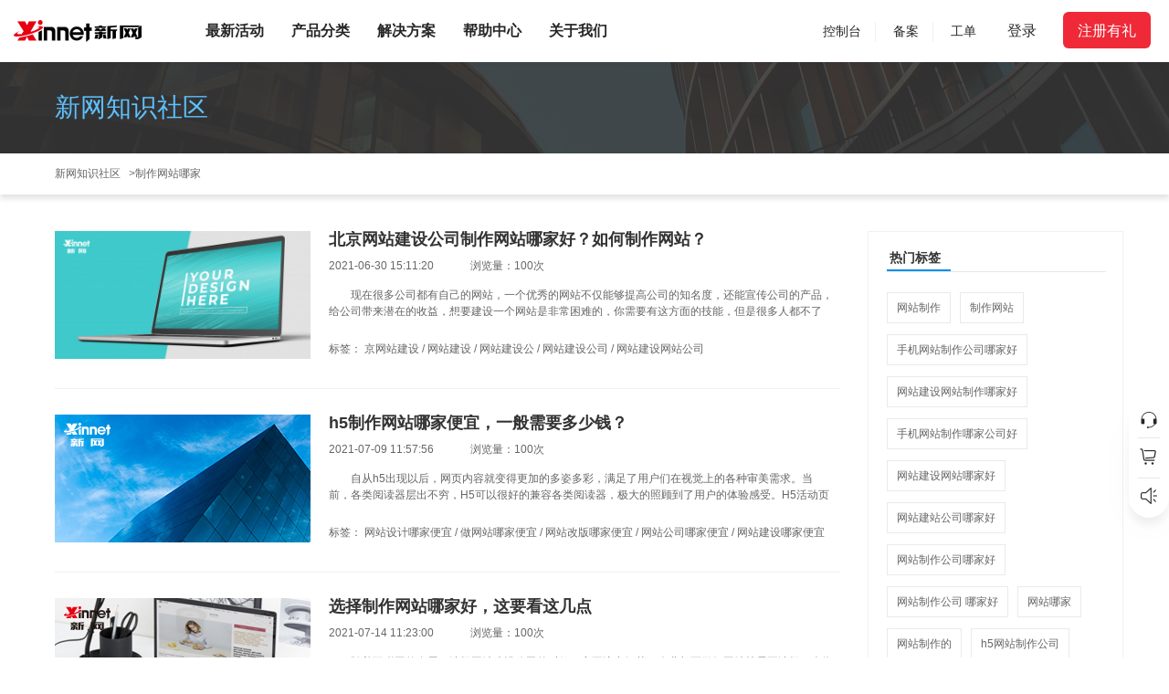

--- FILE ---
content_type: text/html;charset=UTF-8
request_url: https://www.xinnet.com/tag/1600243606
body_size: 14247
content:
<!DOCTYPE html>
<html>
<head>
	<meta charset="UTF-8">
  <meta http-equiv="X-UA-Compatible" content="IE=edge,chrome=1">
  <meta name="renderer" content="webkit">
  <title>制作网站哪家_制作网站哪家相关内容-第1页 - 新网数码</title>
  <meta name="description" content="新网制作网站哪家专题页面,汇聚制作网站哪家相关内容,提供制作网站哪家相关信息,新网知识社区提供域名,虚拟主机,云服务器,企业邮箱,网站建设等相关知识,了解互联网行业知识请关注新网知识社区.">
 	<meta name="keywords" content="网站制作哪家,哪家制作网站好,制作网站哪家好,网站哪家制作,网站制作哪家好,哪家网站制作好,网站制作找哪家,哪家制作网站">
	<meta http-equiv="Cache-Control" content="no-cache, no-store, must-revalidate" />
  <meta http-equiv="Pragma" content="no-cache" />
  <meta http-equiv="Expires" content="0" />

	

	<link type="text/css" rel="stylesheet" href="//imgi.xinnet.com/static/common/bootstrap-3.3.7-dist/css/bootstrap.min.css?v=prod-0.0.396" />
	<link type="text/css" rel="stylesheet" href="//imgi.xinnet.com/static/common/swiper/swiper.min.css?v=prod-0.0.396" />
	<link type="text/css" rel="stylesheet" href="//imgi.xinnet.com/static/common/bootoast/bootoast.css?v=prod-0.0.396" />
	<link type="text/css" rel="stylesheet" href="//imgi.xinnet.com/static/xinnet/css/index.css?v=prod-0.0.396" />
	<link type="text/css" rel="stylesheet" href="//imgi.xinnet.com/static/xinnet/css/pubYqlj.css?v=prod-0.0.396" />
	<link type="text/css" rel="stylesheet" href="//imgi.xinnet.com/static/xinnet/css/styles.min.css?v=prod-0.0.396" />
	


		<link href="//imgi.xinnet.com/static/xinzhi/css/common.css" rel="stylesheet" />
	<link href="//imgi.xinnet.com/static/xinzhi/css/tag.min.css" rel="stylesheet">

</head>

<body class="pageProds pageBackup" data-spy="scroll" data-target="#navbar-example" data-offset="100">
<div class="header-layer"></div>
<div class="xw-top-msg">
  <span class="img"></span>
  <span class="text"></span>
  <a href="javascript:;" id="closeTopMsg" class="closeTopMsg">×</a>
</div>
<div class="xw-new-header">
  <div class="out-container">
    <div class="top-adv xinnet-adv-code" data-id="new-syceiling"></div>

<div class="row row1 header-wrapper" data-header="pc_header_top">
  <div class="header-logo col-md-1">
    <a href="https://www.xinnet.com"
      ><img
        src="//imgi.xinnet.com/static/xinnet/images/newIndex/logo.1a7a2e6.png"
				width="140"
        alt=""
    /></a>
  </div>

  <div class="header-nav col-md-7">
    <ul class="navUl clearfix">


      <li class="navLi ">
        <a
          href="https://www.xinnet.com/composite/zt/hyhd.html"
          class="text"
          >最新活动</a
        >
      </li>

      <li class="navLi visit">
        <span class="text">产品分类</span>
        <div class="down-menu product clearfix">
					<div class="content">
						<div class="title"><h3>全部产品</h3></div>
            <div style="display: flex;">
              <ul class="hd">
                <li class="active">                  <div>
                    <h5>
                        <a>热门产品</a>
                    </h5>
                  </div>
                </li>
</li>
  
                <li>
                  <div>
                    <h5>
                        <a
                          href="https://www.xinnet.com/domain/domain.html"
                          >域名</a
                        >
                    </h5>
                  </div>
                </li>
</li>
  
                <li>
                  <div>
                    <h5>
                        <a>企业服务</a>
                    </h5>
                  </div>
                </li>
</li>
  
                <li>
                  <div>
                    <h5>
                        <a>云计算</a>
                    </h5>
                  </div>
                </li>
</li>
  
                <li>
                  <div>
                    <h5>
                        <a>云安全</a>
                    </h5>
                  </div>
                </li>
              </ul>
              <ul class="bd" style="flex: 1 1 auto;">
                <li class="bdLi" style="display: block">                  <div class="row row1">
                    <div class="col-md-9 col-list">
  
                      <div class="row" style="margin-bottom: 0;">
                          <div class="navT">热门产品</div>
                        <ul class="col-md-3">
                            <li class="navS">
                              <a
                                class=""
                                data-code=""
                                href="https://www.xinnet.com/domain/domain.html"
                                target="_blank"
                                >域名注册                                 <em class="hotcon">HOT</em>
                              </a>
                            </li>
                          
  
                        </ul>
                        <ul class="col-md-3">
                            <li class="navS">
                              <a
                                class=""
                                data-code=""
                                href="https://www.xinnet.com/xcloud/xcloud.html"
                                target="_blank"
                                >云主机                               </a>
                            </li>
                          
  
                        </ul>
                        <ul class="col-md-3">
                            <li class="navS">
                              <a
                                class=""
                                data-code=""
                                href="https://www.xinnet.com/ssl/ssl.html"
                                target="_blank"
                                >SSL证书 
                                <em class="hotcon">NEW</em>
                              </a>
                            </li>
                          
  
                        </ul>
                        <ul class="col-md-3">
                            <li class="navS">
                              <a
                                class=""
                                data-code=""
                                href="https://www.xinnet.com/mail/mail.html"
                                target="_blank"
                                >企业邮箱                               </a>
                            </li>
                          
  
                        </ul>
                      </div>
  
                      <div class="row" style="margin-bottom: 0;">
                        <ul class="col-md-3">
                            <li class="navS">
                              <a
                                class=""
                                data-code=""
                                href="https://www.xinnet.com/virtualhost/gxvirtualhost.html"
                                target="_blank"
                                >云虚拟主机                               </a>
                            </li>
                          
  
                        </ul>
                        <ul class="col-md-3">
                            <li class="navS">
                              <a
                                class=""
                                data-code=""
                                href="https://www.xinnet.com/icp/beian.html"
                                target="_blank"
                                >备案                               </a>
                            </li>
                          
  
                        </ul>
                        <ul class="col-md-3">
                            <li class="navS">
                              <a
                                class=""
                                data-code=""
                                href="https://www.xinnet.com/domain/tm.html"
                                target="_blank"
                                >商标                               </a>
                            </li>
                          
  
                        </ul>
                        <ul class="col-md-3">
                            <li class="navS">
                              <a
                                class=""
                                data-code=""
                                href="https://www.xinnet.com/jianzhan/webdesign.html"
                                target="_blank"
                                >企业建站                               </a>
                            </li>
                          
  
                        </ul>
                      </div>
  
                      <div class="row" style="margin-bottom: 0;">
                        <ul class="col-md-3">
                            <li class="navS">
                              <a
                                class=""
                                data-code=""
                                href="https://xcloud.xinnet.com/#/network/cdn"
                                target="_blank"
                                >内容分发网络CDN                               </a>
                            </li>
                          
  
                        </ul>
                        <ul class="col-md-3">
                            <li class="navS">
                              <a
                                class=""
                                data-code=""
                                href="https://www.xinnet.com/xcloud/mysql.html"
                                target="_blank"
                                >云数据库MySQL                               </a>
                            </li>
                          
  
                        </ul>
                      </div>
                    </div>
  
                    <!-- 广告 -->
                    <div class="col-md-3 col-adv">
                      <div class="wrap xinnet-adv-code" data-id="new-sydh-hot"></div>


  
  
                    </div>
                    <!-- 广告 -->
                  </div>
                </li>
</li>
  
                <li class="bdLi">
                  <div class="row row1">
                    <div class="col-md-9 col-list">
  
                      <div class="row">
                          <div class="navT">域名</div>
                        <ul class="col-md-3">
                            <li class="navS">
                              域名注册                             </li>
                          
                              <li class="navA">
                                <a
                                  class=""
                                  data-code=""
                                  href="https://www.xinnet.com/domain/domain.html"
                                  target="_blank"
                                  >域名注册                                 </a>
                              </li>
  
                              <li class="navA">
                                <a
                                  class=""
                                  data-code=""
                                  href="https://www.xinnet.com/domain/domainsbiaozhun.html"
                                  target="_blank"
                                  >批量注册标准版                                 </a>
                              </li>
  
                              <li class="navA">
                                <a
                                  class=""
                                  data-code=""
                                  href="https://www.xinnet.com/domain/domainin.html"
                                  target="_blank"
                                  >域名转入                                 </a>
                              </li>
  
  
                        </ul>
                        <ul class="col-md-3">
                            <li class="navS">
                              域名交易                             </li>
                          
                              <li class="navA">
                                <a
                                  class=""
                                  data-code=""
                                  href="https://www.xinnet.com/domain/domaintrade.html"
                                  target="_blank"
                                  >一口价域名                                 </a>
                              </li>
  
                              <li class="navA">
                                <a
                                  class=""
                                  data-code=""
                                  href="https://www.xinnet.com/domain/domainyuding.html"
                                  target="_blank"
                                  >域名抢注                                 </a>
                              </li>
  
                              <li class="navA">
                                <a
                                  class=""
                                  data-code=""
                                  href="https://www.xinnet.com/domain/wtgm.html"
                                  target="_blank"
                                  >委托购买                                 </a>
                              </li>
  
  
                        </ul>
                        <ul class="col-md-3">
                            <li class="navS">
                              增值服务                             </li>
                          
                              <li class="navA">
                                <a
                                  class=""
                                  data-code=""
                                  href="https://domain.xinnet.com/#domain/berth/list"
                                  target="_blank"
                                  >域名停放                                 </a>
                              </li>
  
                              <li class="navA">
                                <a
                                  class=""
                                  data-code=""
                                  href="https://www.xinnet.com/domain/domainRegistarLock.html"
                                  target="_blank"
                                  >域名注册局                                 </a>
                              </li>
  
                              <li class="navA">
                                <a
                                  class=""
                                  data-code=""
                                  href="https://www.xinnet.com/domain/domainXinnetLock.html"
                                  target="_blank"
                                  >域名安全锁                                 </a>
                              </li>
  
  
                        </ul>
                        <ul class="col-md-3">
                            <li class="navS">
                              常用工具                             </li>
                          
                              <li class="navA">
                                <a
                                  class=""
                                  data-code=""
                                  href="https://whois.xinnet.com/"
                                  target="_blank"
                                  >WHOIS信息查询                                 </a>
                              </li>
  
                              <li class="navA">
                                <a
                                  class=""
                                  data-code=""
                                  href="https://www.xinnet.com/domain/domainIntelligentRecommendation.html"
                                  target="_blank"
                                  >域名推荐                                 </a>
                              </li>
  
  
                        </ul>
                      </div>
                    </div>
  
                    <!-- 广告 -->
                    <div class="col-md-3 col-adv">

                      <div class="wrap xinnet-adv-code" data-id="new-sydh-domain"></div>

  
  
                    </div>
                    <!-- 广告 -->
                  </div>
                </li>
</li>
  
                <li class="bdLi">
                  <div class="row row1">
                    <div class="col-md-9 col-list">
  
                      <div class="row">
                          <div class="navT">企业服务</div>
                        <ul class="col-md-3">
                            <li class="navS">
                              知识产权                             </li>
                          
                              <li class="navA">
                                商标                               </li>
  
                            <li class="navB">
                              <a
                                class=""
                                data-code=""
                                href="https://www.xinnet.com/domain/tm.html"
                                target="_blank"
                              >
                                <span class="mark">-</span>
                                <span class="name" title="商标服务">商标服务</span>
                              </a>
                            </li>
                            <li class="navB">
                              <a
                                class=""
                                data-code=""
                                href="https://www.xinnet.com/domain/trademark.html"
                                target="_blank"
                              >
                                <span class="mark">-</span>
                                <span class="name" title="商标查询">商标查询</span>
                              </a>
                            </li>
  
                        </ul>
                        <ul class="col-md-3">
                            <li class="navS">
                              企业邮箱                             </li>
                          
                              <li class="navA">
                                <a
                                  class=""
                                  data-code=""
                                  href="https://www.xinnet.com/mail/mail.html"
                                  target="_blank"
                                  >全球邮Pro版 
                                  <em class="hotcon">NEW</em>
                                </a>
                              </li>
  
                              <li class="navA">
                                <a
                                  class=""
                                  data-code=""
                                  href="https://www.xinnet.com/mail/mail.html"
                                  target="_blank"
                                  >全球邮外贸版                                 </a>
                              </li>
  
                              <li class="navA">
                                <a
                                  class=""
                                  data-code=""
                                  href="https://www.xinnet.com/mail/mail.html"
                                  target="_blank"
                                  >全球邮标准版                                 </a>
                              </li>
  
                              <li class="navA">
                                <a
                                  class=""
                                  data-code=""
                                  href="https://www.xinnet.com/composite/zt/2018Y1012mail.html"
                                  target="_blank"
                                  >全球邮初创版                                 </a>
                              </li>
  
                              <li class="navA">
                                邮件营销                               </li>
  
                            <li class="navB">
                              <a
                                class=""
                                data-code=""
                                href="https://www.xinnet.com/mail/zt/yuntuisong.html"
                                target="_blank"
                              >
                                <span class="mark">-</span>
                                <span class="name" title="云推送">云推送</span>
                              </a>
                            </li>
  
                        </ul>
                        <ul class="col-md-3">
                            <li class="navS">
                              企业建站                             </li>
                          
                              <li class="navA">
                                速成建站                               </li>
  
                            <li class="navB">
                              <a
                                class=""
                                data-code=""
                                href="https://www.xinnet.com/jianzhan/zizhujianzhan.html"
                                target="_blank"
                              >
                                <span class="mark">-</span>
                                <span class="name" title="速成建站-标准版">速成建站-标准版</span>
                              </a>
                            </li>
                            <li class="navB">
                              <a
                                class=""
                                data-code=""
                                href="https://www.xinnet.com/jianzhan/zizhujianzhan.html"
                                target="_blank"
                              >
                                <span class="mark">-</span>
                                <span class="name" title="速成建站-高级版">速成建站-高级版</span>
                              </a>
                            </li>
                            <li class="navB">
                              <a
                                class=""
                                data-code=""
                                href="https://www.xinnet.com/jianzhan/zizhujianzhan.html"
                                target="_blank"
                              >
                                <span class="mark">-</span>
                                <span class="name" title="速成建站-尊贵版">速成建站-尊贵版</span>
                              </a>
                            </li>
                              <li class="navA">
                                企业云官网                               </li>
  
                            <li class="navB">
                              <a
                                class=""
                                data-code=""
                                href="https://www.xinnet.com/jianzhan/dingzhijianzhan.html"
                                target="_blank"
                              >
                                <span class="mark">-</span>
                                <span class="name" title="基础版">基础版</span>
                              </a>
                            </li>
                            <li class="navB">
                              <a
                                class=""
                                data-code=""
                                href="https://www.xinnet.com/jianzhan/dingzhijianzhan.html"
                                target="_blank"
                              >
                                <span class="mark">-</span>
                                <span class="name" title="营销专业版">营销专业版</span>
                              </a>
                            </li>
                            <li class="navB">
                              <a
                                class=""
                                data-code=""
                                href="https://www.xinnet.com/jianzhan/dingzhijianzhan.html"
                                target="_blank"
                              >
                                <span class="mark">-</span>
                                <span class="name" title="外贸专业版">外贸专业版</span>
                              </a>
                            </li>
  
                        </ul>
                        <ul class="col-md-3">
                            <li class="navS">
                              小程序                             </li>
                          
                              <li class="navA">
                                <a
                                  class=""
                                  data-code=""
                                  href="https://www.xinnet.com/jianzhan/xcx.html"
                                  target="_blank"
                                  >电商型小程序                                 </a>
                              </li>
  
                              <li class="navA">
                                <a
                                  class=""
                                  data-code=""
                                  href="https://www.xinnet.com/jianzhan/xcx.html"
                                  target="_blank"
                                  >生活服务型小程序                                 </a>
                              </li>
  
                              <li class="navA">
                                <a
                                  class=""
                                  data-code=""
                                  href="https://www.xinnet.com/jianzhan/xcx.html"
                                  target="_blank"
                                  >展示型小程序                                 </a>
                              </li>
  
  
                        </ul>
                      </div>
  
                      <div class="row">
                        <ul class="col-md-3">
                            <li class="navS">
                              备案                             </li>
                          
                              <li class="navA">
                                <a
                                  class=""
                                  data-code=""
                                  href="https://www.xinnet.com/icp/beian.html"
                                  target="_blank"
                                  >ICP备案                                 </a>
                              </li>
  
                              <li class="navA">
                                <a
                                  class=""
                                  data-code=""
                                  href="https://www.xinnet.com/icp/expert.html"
                                  target="_blank"
                                  >备案管家                                 </a>
                              </li>
  
  
                        </ul>
                        <ul class="col-md-3">
                            <li class="navS">
                              服务与支持                             </li>
                          
                              <li class="navA">
                                <a
                                  class=""
                                  data-code=""
                                  href="https://tas.xinnet.com/#/service/buyIcpManager"
                                  target="_blank"
                                  >云专家服务                                 </a>
                              </li>
  
                              <li class="navA">
                                <a
                                  class=""
                                  data-code=""
                                  href="https://tas.xinnet.com/#/service/buyIcpManager"
                                  target="_blank"
                                  >云运维服务                                 </a>
                              </li>
  
                              <li class="navA">
                                <a
                                  class=""
                                  data-code=""
                                  href="https://www.xinnet.com/xcloud/service.html"
                                  target="_blank"
                                  >服务器迁移                                 </a>
                              </li>
  
  
                        </ul>
                      </div>
                    </div>
  
                    <!-- 广告 -->
                    <div class="col-md-3 col-adv">


                      <div class="wrap xinnet-adv-code" data-id="new-sydh-service"></div>
  
  
                    </div>
                    <!-- 广告 -->
                  </div>
                </li>
</li>
  
                <li class="bdLi">
                  <div class="row row1">
                    <div class="col-md-9 col-list">
  
                      <div class="row">
                          <div class="navT">云计算</div>
                        <ul class="col-md-3">
                            <li class="navS">
                              云主机                             </li>
                          
                              <li class="navA">
                                <a
                                  class=""
                                  data-code=""
                                  href="https://www.xinnet.com/xcloud/xcloud.html#id2"
                                  target="_blank"
                                  >国内云主机                                 </a>
                              </li>
  
                              <li class="navA">
                                <a
                                  class=""
                                  data-code=""
                                  href="https://www.xinnet.com/xcloud/xcloud.html?region=hk#id2"
                                  target="_blank"
                                  >香港云主机                                 </a>
                              </li>
  
                              <li class="navA">
                                <a
                                  class=""
                                  data-code=""
                                  href="https://xcloud.xinnet.com/#/siteCloud/hostCreate?configGpu"
                                  target="_blank"
                                  >GPU云主机                                 </a>
                              </li>
  
  
                        </ul>
                        <ul class="col-md-3">
                            <li class="navS">
                              云虚拟主机                             </li>
                          
                              <li class="navA">
                                <a
                                  class=""
                                  data-code=""
                                  href="https://www.xinnet.com/virtualhost/gxvirtualhost.html"
                                  target="_blank"
                                  >通用虚拟主机                                 </a>
                              </li>
  
                              <li class="navA">
                                <a
                                  class=""
                                  data-code=""
                                  href="https://www.xinnet.com/virtualhost/mianbeian.html"
                                  target="_blank"
                                  >免备案虚拟主机                                 </a>
                              </li>
  
  
                        </ul>
                        <ul class="col-md-3">
                            <li class="navS">
                              数据库                             </li>
                          
                              <li class="navA">
                                <a
                                  class=""
                                  data-code=""
                                  href="https://www.xinnet.com/xcloud/mysql.html"
                                  target="_blank"
                                  >云数据库MySQL                                 </a>
                              </li>
  
                              <li class="navA">
                                <a
                                  class=""
                                  data-code=""
                                  href="https://xcloud.xinnet.com/#/cloudSql/sqlServer"
                                  target="_blank"
                                  >云数据库SQL server                                 </a>
                              </li>
  
  
                        </ul>
                        <ul class="col-md-3">
                            <li class="navS">
                              存储                             </li>
                          
                              <li class="navA">
                                <a
                                  class=""
                                  data-code=""
                                  href="https://xcloud.xinnet.com/#/storage/bucket"
                                  target="_blank"
                                  >对象存储                                 </a>
                              </li>
  
  
                        </ul>
                      </div>
  
                      <div class="row">
                        <ul class="col-md-3">
                            <li class="navS">
                              网络与CDN                             </li>
                          
                              <li class="navA">
                                <a
                                  class=""
                                  data-code=""
                                  href="https://www.xinnet.com/xcloud/slb.html"
                                  target="_blank"
                                  >负载均衡                                 </a>
                              </li>
  
                              <li class="navA">
                                <a
                                  class=""
                                  data-code=""
                                  href="https://xcloud.xinnet.com/#/network/cdn"
                                  target="_blank"
                                  >内容分发网络CDN                                 </a>
                              </li>
  
  
                        </ul>
                      </div>
                    </div>
  
                    <!-- 广告 -->
                    <div class="col-md-3 col-adv">


  
                      <div class="wrap xinnet-adv-code" data-id="new-sydh-cloud"></div>
  
                    </div>
                    <!-- 广告 -->
                  </div>
                </li>
</li>
  
                <li class="bdLi">
                  <div class="row row1">
                    <div class="col-md-9 col-list">
  
                      <div class="row" style="margin-bottom: 0;">
                          <div class="navT">云安全</div>
                        <ul class="col-md-3">
                            <li class="navS">
                              <a
                                class=""
                                data-code=""
                                href="https://www.xinnet.com/ssl/ssl.html"
                                target="_blank"
                                >SSL证书 
                                <em class="hotcon">NEW</em>
                              </a>
                            </li>
                          
  
                        </ul>
                        <ul class="col-md-3">
                            <li class="navS">
                              <a
                                class=""
                                data-code=""
                                href="https://www.xinnet.com/cs/waf.html"
                                target="_blank"
                                >Web应用防火墙WAF                               </a>
                            </li>
                          
  
                        </ul>
                        <ul class="col-md-3">
                            <li class="navS">
                              <a
                                class=""
                                data-code=""
                                href="https://www.xinnet.com/xcloud/security.html"
                                target="_blank"
                                >等保合规                               </a>
                            </li>
                          
  
                        </ul>
                        <ul class="col-md-3">
                            <li class="navS">
                              <a
                                class=""
                                data-code=""
                                href="https://www.xinnet.com/composite/zt/20250904.html"
                                target="_blank"
                                >漏洞扫描 
                                <em class="hotcon">NEW</em>
                              </a>
                            </li>
                          
  
                        </ul>
                      </div>
                    </div>
  
                    <!-- 广告 -->
                    <div class="col-md-3 col-adv">


  
  
                      <div class="wrap xinnet-adv-code" data-id="new-sydh-safe"></div>
                    </div>
                    <!-- 广告 -->
                  </div>
                </li>
              </ul>
            </div>
					</div>
        </div>
      </li>

      <li class="navLi visit">
        <span class="text">解决方案</span>
        <div class="down-menu down-menu-help" style="padding-bottom: 40px">
          <div class="xw-container">
            <div class="row">
              <ul class="col-md-4 col">
                <li class="navT">
                  通用性解决方案                 </li>
                <li>
                  <a
                    href="https://www.xinnet.com/cs/customized-web.html"
                    >定制化网站解决方案</a
                  >
                </li>
              </ul>
              <ul class="col-md-4 col">
                <li class="navT">
                  数字化转型解决方案                 </li>
                <li>
                  <a
                    href="https://www.xinnet.com/domain/zt/yuming.html"
                    >品牌企业域名解决方案</a
                  >
                </li>
              </ul>
            </div>
          </div>
        </div>
      </li>


      <li class="navLi ">
        <a
          href="https://www.xinnet.com/service/service.html"
          class="text"
          >帮助中心</a
        >
      </li>


      <li class="navLi ">
        <a
          href="https://www.xinnet.com/about/about_us.html"
          class="text"
          >关于我们</a
        >
      </li>
    </ul>
  </div>

  <div class="header-login col-md-4">
    <div class="nologin">
      <div class="headerkztWrap">
        <a href="javascript:;" id="headerkzt">
          控制台
          <div class="todoCirTip ">1</div>
        </a>
        <div class="todoLog">
          <div class="row1Tip">您有3项重要待办事项</div>
          <div class="row2Btn" id="headerkztLogBtn" onclick="XW_GLOBAL_TRACK.headerImpTodo();">立即查看</div>
        </div>
      </div>
      <span class="sline"></span>
      <div class="new-icp-index-nav">
        <div class="tit">备案 <i class="beian" id="domainSearchArrowDown2"></i></div>
        <div class="inde-nav-wrapper">
          <div class="index-nav-container">
            <a href="https://www.xinnet.com/icp/beian.html" id="headericphome">备案首页</a>
            <a href="javascript:;" class="new-icp-index-toConsole" id="headericpkzt">备案控制台</a>
          </div>
        </div>
      </div>
      <span class="sline"></span>
      <a
        href="https://support.xinnet.com/#/list"
        id="headergd"
        >工单</a
      >
      <a
        href="https://login.xinnet.com/"
        class="sign"
        id="headerdl"
        onclick="XW_GLOBAL_TRACK.LoginButtonClick();"
        >登录</a
      >
      <span class="hoverRegist">
        <a
          href="https://login.xinnet.com/separatePage/?service=https://www.xinnet.com/#/register"
          class="regist"
          id="headerzc"
          onclick="XW_GLOBAL_TRACK.RegisterClick();"
          >注册有礼</a
        >
        <div
          class="down-menu down-menu-help menu-register">
          <div class="xw-container">
            <div class="row">
              <div class="col-md-4 col">
                <div class="menu-register-container row-register1">
                  <a
                    href="https://www.xinnet.com/composite/zt/20241231.html"
                    class="handleAct1"
                  >
                    <div>
                      <h4>1元买热门后缀</h4>
											<p>更多热门域名价格，速查通道</p>
                    </div>
                    <div>
                      <b></b>
                    </div>
                  </a>
                </div>
              </div>
              <div class="col-md-4 col">
                <div class="menu-register-container row-register2">
                  <a
                    href="https://www.xinnet.com/composite/zt/20241231.html"
                    class="handleAct2"
                  >
                    <div>
                      <h4>1元试用90天</h4>
											<p>新网SSL证书，一键托管，全程免费</p>
                    </div>
                    <div>
                      <b></b>
                    </div>
                  </a>
                </div>
              </div>
              <div class="col-md-4 col">
                <div class="menu-register-container row-register3">
                  <a
                    href="https://www.xinnet.com/composite/zt/20241231.html"
                    class="handleAct3"
                  >
                    <div>
                      <h4>1元购50个邮箱账号</h4>
											<p>企业邮箱，高效稳定、全球畅游</p>
                    </div>
                    <div>
                      <b></b>
                    </div>
                  </a>
                </div>
              </div>
            </div>
          </div>
        </div>
      </span>
    </div>

    <div class="login" style="display: none">
      <div class="redCirTipPos noReadClass"></div>
      <a
        id="headerAvaUsername"
        href="https://console.xinnet.com/hy/index.html#/account"
        class="username"
      ></a>
      <div class="popover bottom">
        <div class="arrow"></div>
        <h3 class="popover-title"></h3>
        <div class="popover-content">
          <table>
            <tr class="tr1">
              <td>
                <a href="https://domain.xinnet.com"
                  onclick="XW_GLOBAL_TRACK.headerAvaInfo1('域名管理')"
                  >域名管理</a
                >
              </td>
              <td>
                <a href="https://console.xinnet.com/recharge/index.html#/invest"
                  onclick="XW_GLOBAL_TRACK.headerAvaInfo1('我要充值')"
                  >我要充值</a
                >
              </td>
            </tr>
            <tr class="tr2">
              <td>
                <a
                  href="https://console.xinnet.com/order/index.html/#/list?orderStatus=1"
                  onclick="XW_GLOBAL_TRACK.headerAvaInfo1('未支付订单')"
                  >未支付订单</a
                >
              </td>
              <td>
                <a href="https://console.xinnet.com/invoice/index.html#/invoice"
                  onclick="XW_GLOBAL_TRACK.headerAvaInfo1('发票管理')"
                  >发票管理
                  <img
                    src="//imgi.xinnet.com/static/xinnet/images/hot.gif"
                    alt=""
                  />
                </a>
              </td>
            </tr>
            <tr class="noReadClass" class="tr2">
              <td>
                <a href="https://console.xinnet.com/message/index.html#/messageCenter/sms"
                  onclick="XW_GLOBAL_TRACK.headerAvaInfo1('未读消息');">未读消息</a
                >
                <div class="redCirTip"></div>
              </td>
            </tr>

            <tr class="tr3">
              <td class="td1">
                <a
                  href="https://login.xinnet.com/logout?service=https://www.xinnet.com"
                  onclick="XW_GLOBAL_TRACK.headerAvaInfo1('安全退出');"
                  >安全退出</a
                >
              </td>
              <td class="td2">
                <a href="https://console.xinnet.com/hy/index.html#/safe"
                  onclick="XW_GLOBAL_TRACK.headerAvaInfo1('进入我的账户');"
                  >进入我的账户</a
                >
              </td>
            </tr>
          </table>
        </div>
      </div>
    </div>
  </div>
</div>


<textarea class="jtemplates" id="temp-new-sydh-domain">
	{#foreach $T['new-sydh-domain'] as record}
		<a href="{$T.record.linkUrl}" target="_blank" rel="noopener noreferrer">
			<img src="{$T.record.imgUrl}" alt="">
		</a>
	{#/for}
</textarea>

<textarea class="jtemplates" id="temp-new-sydh-cloud">
	{#foreach $T['new-sydh-cloud'] as record}
		<a href="{$T.record.linkUrl}" target="_blank" rel="noopener noreferrer">
			<img src="{$T.record.imgUrl}" alt="">
		</a>
	{#/for}
</textarea>

<textarea class="jtemplates" id="temp-new-sydh-service">
	{#foreach $T['new-sydh-service'] as record}
		<a href="{$T.record.linkUrl}" target="_blank" rel="noopener noreferrer">
			<img src="{$T.record.imgUrl}" alt="">
		</a>
	{#/for}
</textarea>

<textarea class="jtemplates" id="temp-new-sydh-hot">
	{#foreach $T['new-sydh-hot'] as record}
		<a href="{$T.record.linkUrl}" target="_blank" rel="noopener noreferrer">
			<img src="{$T.record.imgUrl}" alt="">
		</a>
	{#/for}
</textarea>

<textarea class="jtemplates" id="temp-new-sydh-safe">
	{#foreach $T['new-sydh-safe'] as record}
		<a href="{$T.record.linkUrl}" target="_blank" rel="noopener noreferrer">
			<img src="{$T.record.imgUrl}" alt="">
		</a>
	{#/for}
</textarea>
  </div>
</div>
<div id="main-placeholder"></div>

<textarea class="jtemplates" id="temp-new-syceiling">
  {#foreach $T['new-syceiling'] as record}
    <a href="{$T.record.linkUrl}" target="_blank" rel="noopener noreferrer" onclick="{$T.record.click}" id="topAdv">
      <img src="{$T.record.imgUrl}" width="100%" height="40">
    </a>
  {#/for}
</textarea>


<div id="main">
  <div class="main clientMgmt">
    <div class="banner">
      <div class="banner-box common">
        <div class="banner-left">
          <a href="https://www.xinnet.com/knowledge">新网知识社区</a>
        </div>
      </div>
    </div>
    <div class="Title">
      <div class="common">
        <div class="title-box">
          <div class="title col lump">
            <a href="https://www.xinnet.com/knowledge">新网知识社区</a> &nbsp;&nbsp;><a href="https://www.xinnet.com/tag/1600243606">制作网站哪家</a>
          </div>
        </div>
      </div>
    </div>
    <div class="content common clearfix">
      <div class="content-left swim">
      <div id="clientMgmtList">
		<div class="ite">
			<div class="ite-box">
				<div class="ite-left swim">
					<img src="//imgi.xinnet.com/archive/images/2021/06/30/8033.jpg" />
				</div>
				<div class="ite-right swim">
					<h2 class="">
						<a href="https://www.xinnet.com/knowledge/2142329044.html" target="_blank">北京网站建设公司制作网站哪家好？如何制作网站？</a>
						
					</h2>
					<div class="time">
						<span class="col">2021-06-30 15:11:20</span><span class="col">浏览量：<em>100次</em></span>
					</div>
					<div class="brief">
						<p class="col">
							　　现在很多公司都有自己的网站，一个优秀的网站不仅能够提高公司的知名度，还能宣传公司的产品，给公司带来潜在的收益，想要建设一个网站是非常困难的，你需要有这方面的技能，但是很多人都不了解，这时候你就需要找一个专业的建站公司了，那么北京网站建设公司制作网站哪家好呢，相信大家很想知道，下面小编就给大家介绍一下新网，新网建设出的网站肯定会让你满意的。
						</p>
					</div>
					<div class="last col">
						标签：
						<a href="https://www.xinnet.com/tag/18357" class="link" target="_blank">京网站建设</a>
			/
						<a href="https://www.xinnet.com/tag/18563" class="link" target="_blank">网站建设</a>
			/
						<a href="https://www.xinnet.com/tag/18643" class="link" target="_blank">网站建设公</a>
			/
						<a href="https://www.xinnet.com/tag/18921" class="link" target="_blank">网站建设公司</a>
			/
						<a href="https://www.xinnet.com/tag/18926" class="link" target="_blank">网站建设网站公司</a>
					</div>
				</div>
			</div>
		</div>
		<div class="ite">
			<div class="ite-box">
				<div class="ite-left swim">
					<img src="//imgi.xinnet.com/archive/images/2021/07/09/11447.jpg" />
				</div>
				<div class="ite-right swim">
					<h2 class="">
						<a href="https://www.xinnet.com/knowledge/2142331146.html" target="_blank">h5制作网站哪家便宜，一般需要多少钱？</a>
						
					</h2>
					<div class="time">
						<span class="col">2021-07-09 11:57:56</span><span class="col">浏览量：<em>100次</em></span>
					</div>
					<div class="brief">
						<p class="col">
							　　自从h5出现以后，网页内容就变得更加的多姿多彩，满足了用户们在视觉上的各种审美需求。当前，各类阅读器层出不穷，H5可以很好的兼容各类阅读器，极大的照顾到了用户的体验感受。H5活动页面的应用的代码的编程要简洁一些，所以在多媒体的环境下，对搜索引擎的抓取也是相对友好的，有利于网站的优化提升。那么h5网站制作一般多少钱？有什么靠谱的网站推荐吗？那么下面就由新网小编和大家讲一讲h5制作网站哪家便宜，一般需要多少钱。
						</p>
					</div>
					<div class="last col">
						标签：
						<a href="https://www.xinnet.com/tag/19147" class="link" target="_blank">网站设计哪家便宜</a>
			/
						<a href="https://www.xinnet.com/tag/19161" class="link" target="_blank">做网站哪家便宜</a>
			/
						<a href="https://www.xinnet.com/tag/19168" class="link" target="_blank">网站改版哪家便宜</a>
			/
						<a href="https://www.xinnet.com/tag/19178" class="link" target="_blank">网站公司哪家便宜</a>
			/
						<a href="https://www.xinnet.com/tag/19181" class="link" target="_blank">网站建设哪家便宜</a>
					</div>
				</div>
			</div>
		</div>
		<div class="ite">
			<div class="ite-box">
				<div class="ite-left swim">
					<img src="//imgi.xinnet.com/archive/images/2021/07/14/12391.jpg" />
				</div>
				<div class="ite-right swim">
					<h2 class="">
						<a href="https://www.xinnet.com/knowledge/2142332152.html" target="_blank">选择制作网站哪家好，这要看这几点</a>
						
					</h2>
					<div class="time">
						<span class="col">2021-07-14 11:23:00</span><span class="col">浏览量：<em>100次</em></span>
					</div>
					<div class="brief">
						<p class="col">
							　　随着互联网的发展，选择网站建设公司的时候一定要注意细节，企业想要做好网站就需要选择一个靠谱的建站公司，企业官方网站建设是企业对外最为重要的宣传阵地。同时，它也是企业品牌形象的展示。很多企业没有相关人才来设计与开发自身的企业官网。因此，选择一个好的网站建设公司就显得尤为重要。由于市场上提供网站建设的公司参差不齐，在这方面，下面就由新网小编和大家讲一讲选择制作网站哪家好，这要看这几点。
						</p>
					</div>
					<div class="last col">
						标签：
						<a href="https://www.xinnet.com/tag/19218" class="link" target="_blank">制作网站哪家便宜</a>
			/
						<a href="https://www.xinnet.com/tag/19575" class="link" target="_blank">h5制作网站哪家便宜</a>
			/
						<a href="https://www.xinnet.com/tag/29130" class="link" target="_blank">成都制作网站公司哪家好</a>
			/
						<a href="https://www.xinnet.com/tag/29338" class="link" target="_blank">网站</a>
			/
						<a href="https://www.xinnet.com/tag/31796" class="link" target="_blank">制作公司网站哪家好</a>
					</div>
				</div>
			</div>
		</div>
		<div class="ite">
			<div class="ite-box">
				<div class="ite-left swim">
					<img src="//imgi.xinnet.com/archive/images/2021/07/15/13033.jpg" />
				</div>
				<div class="ite-right swim">
					<h2 class="">
						<a href="https://www.xinnet.com/knowledge/2142332572.html" target="_blank">制作网站哪家便宜？搭建网站的工具有哪些？</a>
						
					</h2>
					<div class="time">
						<span class="col">2021-07-15 15:50:50</span><span class="col">浏览量：<em>100次</em></span>
					</div>
					<div class="brief">
						<p class="col">
							　由于不同建站服务商的建站方式不同，所以不同的建站服务商价格不同，今天小编就和大家谈一下新网的建站价格。那么制作网站哪家便宜？搭建网站的工具有哪些？一起看看吧！
						</p>
					</div>
					<div class="last col">
						标签：
						<a href="https://www.xinnet.com/tag/19147" class="link" target="_blank">网站设计哪家便宜</a>
			/
						<a href="https://www.xinnet.com/tag/19161" class="link" target="_blank">做网站哪家便宜</a>
			/
						<a href="https://www.xinnet.com/tag/19168" class="link" target="_blank">网站改版哪家便宜</a>
			/
						<a href="https://www.xinnet.com/tag/19178" class="link" target="_blank">网站公司哪家便宜</a>
			/
						<a href="https://www.xinnet.com/tag/19181" class="link" target="_blank">网站建设哪家便宜</a>
					</div>
				</div>
			</div>
		</div>
		<div class="ite">
			<div class="ite-box">
				<div class="ite-left swim">
					<img src="//imgi.xinnet.com/archive/images/2021/08/07/16783.jpg" />
				</div>
				<div class="ite-right swim">
					<h2 class="">
						<a href="https://www.xinnet.com/knowledge/2142336573.html" target="_blank">h5制作网站哪家便宜 新网是你成功的首选</a>
						
					</h2>
					<div class="time">
						<span class="col">2021-08-07 16:06:24</span><span class="col">浏览量：<em>100次</em></span>
					</div>
					<div class="brief">
						<p class="col">
							一般情况下，只有网页内容丰富的网站，才会吸引更多的用户长时间停留在网站，或者是更愿意去浏览我们的网站，h5可以在一定程度上丰富网页，那么h5制作网站哪家便宜？看看新网的小编是怎么说的。
						</p>
					</div>
					<div class="last col">
						标签：
						<a href="https://www.xinnet.com/tag/9" class="link" target="_blank">新网</a>
			/
						<a href="https://www.xinnet.com/tag/19147" class="link" target="_blank">网站设计哪家便宜</a>
			/
						<a href="https://www.xinnet.com/tag/19161" class="link" target="_blank">做网站哪家便宜</a>
			/
						<a href="https://www.xinnet.com/tag/19168" class="link" target="_blank">网站改版哪家便宜</a>
			/
						<a href="https://www.xinnet.com/tag/19178" class="link" target="_blank">网站公司哪家便宜</a>
					</div>
				</div>
			</div>
		</div>
		<div class="ite">
			<div class="ite-box">
				<div class="ite-left swim">
					<img src="//imgi.xinnet.com/archive/images/2021/08/11/16933.jpg" />
				</div>
				<div class="ite-right swim">
					<h2 class="">
						<a href="https://www.xinnet.com/knowledge/2142337097.html" target="_blank">怎么制作一个网站 制作网站哪家好一点</a>
						
					</h2>
					<div class="time">
						<span class="col">2021-08-11 11:24:15</span><span class="col">浏览量：<em>100次</em></span>
					</div>
					<div class="brief">
						<p class="col">
							对于网站不是很熟悉的小伙伴来说，想要在互联网成立一个网站，只能交给服务建站商来操作，但这不影响我们知道流程。接下来的时间，就让新网小编给大家说说怎么制作一个网站？制作网站哪家好一点？
						</p>
					</div>
					<div class="last col">
						标签：
						<a href="https://www.xinnet.com/tag/1341" class="link" target="_blank">怎么制作一个网站</a>
			/
						<a href="https://www.xinnet.com/tag/19218" class="link" target="_blank">制作网站哪家便宜</a>
			/
						<a href="https://www.xinnet.com/tag/19575" class="link" target="_blank">h5制作网站哪家便宜</a>
			/
						<a href="https://www.xinnet.com/tag/29130" class="link" target="_blank">成都制作网站公司哪家好</a>
			/
						<a href="https://www.xinnet.com/tag/29338" class="link" target="_blank">网站</a>
					</div>
				</div>
			</div>
		</div>
		<div class="ite">
			<div class="ite-box">
				<div class="ite-left swim">
					<img src="//imgi.xinnet.com/archive/images/2021/08/18/17275.jpg" />
				</div>
				<div class="ite-right swim">
					<h2 class="">
						<a href="https://www.xinnet.com/knowledge/2142338420.html" target="_blank">制作网站哪家便宜，网站制作的工具包含哪些？</a>
						
					</h2>
					<div class="time">
						<span class="col">2021-08-18 15:13:24</span><span class="col">浏览量：<em>100次</em></span>
					</div>
					<div class="brief">
						<p class="col">
							网站制作通俗的来说就是网站通过页面结构定位，合理布局，图片文字处理，程序设计，数据库设计等一系列工作的总和，也是将网站设计师的图片用HTML（标准通用标记语言下的一个应用）方式展示出来。由于不同建站服务商的建站方式不同，所以不同的建站服务商价格不同，今天小编就和大家谈一下新网的建站价格。那么下面就由新网小编和大家讲一讲制作网站哪家便宜，网站制作的工具包含哪些？
						</p>
					</div>
					<div class="last col">
						标签：
						<a href="https://www.xinnet.com/tag/18619" class="link" target="_blank">网站制作</a>
			/
						<a href="https://www.xinnet.com/tag/19147" class="link" target="_blank">网站设计哪家便宜</a>
			/
						<a href="https://www.xinnet.com/tag/19161" class="link" target="_blank">做网站哪家便宜</a>
			/
						<a href="https://www.xinnet.com/tag/19168" class="link" target="_blank">网站改版哪家便宜</a>
			/
						<a href="https://www.xinnet.com/tag/19178" class="link" target="_blank">网站公司哪家便宜</a>
					</div>
				</div>
			</div>
		</div>
		<div class="ite">
			<div class="ite-box">
				<div class="ite-left swim">
					<img src="//imgi.xinnet.com/archive/images/2021/08/27/18658.jpg" />
				</div>
				<div class="ite-right swim">
					<h2 class="">
						<a href="https://www.xinnet.com/knowledge/2142339820.html" target="_blank">制作网站哪家公司好，应该如何判断？</a>
						
					</h2>
					<div class="time">
						<span class="col">2021-08-27 14:51:49</span><span class="col">浏览量：<em>100次</em></span>
					</div>
					<div class="brief">
						<p class="col">
							网站建设是一个广义的术语，涵盖了许多不同的技能和学科中所使用的生产和维护的网站。不同领域的网页设计，网页图形设计，界面设计，创作，其中包括标准化的代码和专有软件，用户体验设计和搜索引擎优化。现如今互联网科技的发展已经全球化，网络服务公司已经占据了七成IT市场，在如何判断一个可靠的网站公司？哪家公司适合网站建设？不知道哪家更靠谱，担心制作和后期的维护和运营等问题，为了帮助大家选择到专业搭建公司，那么下面就由新网小编和大家讲一讲制作网站哪家公司好，应该如何判断？
						</p>
					</div>
					<div class="last col">
						标签：
						<a href="https://www.xinnet.com/tag/18936" class="link" target="_blank">网站建设哪家公司好</a>
			/
						<a href="https://www.xinnet.com/tag/19218" class="link" target="_blank">制作网站哪家便宜</a>
			/
						<a href="https://www.xinnet.com/tag/19575" class="link" target="_blank">h5制作网站哪家便宜</a>
			/
						<a href="https://www.xinnet.com/tag/29130" class="link" target="_blank">成都制作网站公司哪家好</a>
			/
						<a href="https://www.xinnet.com/tag/29338" class="link" target="_blank">网站</a>
					</div>
				</div>
			</div>
		</div>
		<div class="ite">
			<div class="ite-box">
				<div class="ite-left swim">
					<img src="//imgi.xinnet.com/archive/images/2021/09/23/19634.jpg" />
				</div>
				<div class="ite-right swim">
					<h2 class="">
						<a href="https://www.xinnet.com/knowledge/2142343899.html" target="_blank">制作网站哪家便宜？建站有哪些优势？</a>
						
					</h2>
					<div class="time">
						<span class="col">2021-09-23 16:47:30</span><span class="col">浏览量：<em>100次</em></span>
					</div>
					<div class="brief">
						<p class="col">
							根据不同的建站服务商的搭建方式不同，当然价格上也是不同的，那么，制作网站哪家便宜呢？今天新网小编就和大家谈谈搭建网站的价格，大家不妨都来看一看，没准能获取到你想要的信息哦。
						</p>
					</div>
					<div class="last col">
						标签：
						<a href="https://www.xinnet.com/tag/18731" class="link" target="_blank">建站</a>
			/
						<a href="https://www.xinnet.com/tag/19147" class="link" target="_blank">网站设计哪家便宜</a>
			/
						<a href="https://www.xinnet.com/tag/19161" class="link" target="_blank">做网站哪家便宜</a>
			/
						<a href="https://www.xinnet.com/tag/19168" class="link" target="_blank">网站改版哪家便宜</a>
			/
						<a href="https://www.xinnet.com/tag/19178" class="link" target="_blank">网站公司哪家便宜</a>
					</div>
				</div>
			</div>
		</div>
		<div class="ite">
			<div class="ite-box">
				<div class="ite-left swim">
					<img src="//imgi.xinnet.com/archive/images/2021/12/20/a27.jpg" />
				</div>
				<div class="ite-right swim">
					<h2 class="">
						<a href="https://www.xinnet.com/knowledge/2142346008.html" target="_blank">制作网站哪家好？网站规划书包含哪些内容？    </a>
						
					</h2>
					<div class="time">
						<span class="col">2021-12-20 10:34:43</span><span class="col">浏览量：<em>100次</em></span>
					</div>
					<div class="brief">
						<p class="col">
							提起网站的时候，相信大家都会对这个概念感到熟悉，这是因为无论是在平时生活还是工作中，网站都是一类常见的事物，制作网站哪家好？网站规划书包含哪些内容？新网小编为您讲解。
						</p>
					</div>
					<div class="last col">
						标签：
						<a href="https://www.xinnet.com/tag/19218" class="link" target="_blank">制作网站哪家便宜</a>
			/
						<a href="https://www.xinnet.com/tag/19575" class="link" target="_blank">h5制作网站哪家便宜</a>
			/
						<a href="https://www.xinnet.com/tag/29130" class="link" target="_blank">成都制作网站公司哪家好</a>
			/
						<a href="https://www.xinnet.com/tag/29338" class="link" target="_blank">网站</a>
			/
						<a href="https://www.xinnet.com/tag/31796" class="link" target="_blank">制作公司网站哪家好</a>
					</div>
				</div>
			</div>
		</div>
        </div>
	<div class="pagination">
				&nbsp;<a disabled="disabled">首页</a>&nbsp;<a disabled="disabled">上一页</a>
				<a href="/tag/1600243606/2.html">下一页</a>&nbsp;<a href="/tag/1600243606/2.html">尾页</a>
		&nbsp;共12条 1/2页
		&nbsp;第<select onChange="if(this.value==1){location='/tag/1600243606'}else{location='/tag/1600243606/'+this.value+'.html'}this.disabled='disabled'">
				<option value="1" 
					selected="selected"
				>1</option>
				<option value="2" 
>2</option>
		</select>页
	</div>
      </div>
      <div class="content-right right">
				<div class="item">
					<div class="item-box">
						<div class="top">
							<h3>热门标签</h3>
						</div>
						<div class="items col">
							<a href="https://www.xinnet.com/tag/18619" class="link" target="_blank">网站制作</a>
							<a href="https://www.xinnet.com/tag/33840" class="link" target="_blank">制作网站</a>
							<a href="https://www.xinnet.com/tag/40162" class="link" target="_blank">手机网站制作公司哪家好</a>
							<a href="https://www.xinnet.com/tag/18999" class="link" target="_blank">网站建设网站制作哪家好</a>
							<a href="https://www.xinnet.com/tag/40175" class="link" target="_blank">手机网站制作哪家公司好</a>
							<a href="https://www.xinnet.com/tag/31726" class="link" target="_blank">网站建设网站哪家好</a>
							<a href="https://www.xinnet.com/tag/31813" class="link" target="_blank">网站建站公司哪家好</a>
							<a href="https://www.xinnet.com/tag/31730" class="link" target="_blank">网站制作公司哪家好</a>
							<a href="https://www.xinnet.com/tag/32956" class="link" target="_blank">网站制作公司 哪家好</a>
							<a href="https://www.xinnet.com/tag/1600241963" class="link" target="_blank">网站哪家</a>
							<a href="https://www.xinnet.com/tag/32191" class="link" target="_blank">网站制作的</a>
							<a href="https://www.xinnet.com/tag/19711" class="link" target="_blank">h5网站制作公司</a>
							<a href="https://www.xinnet.com/tag/40176" class="link" target="_blank">手机网站制作哪家好</a>
							<a href="https://www.xinnet.com/tag/38679" class="link" target="_blank">网站制作哪家公司好</a>
							<a href="https://www.xinnet.com/tag/19575" class="link" target="_blank">h5制作网站哪家便宜</a>
						</div>
					</div>
				</div>
        
		<div class="item">
           <div class="item-box">
             <div class="top"><h3>最新文章</h3></div>
             <div class="items">
               <p><a href="https://www.xinnet.com/knowledge/2142347035.html" target="_blank">企业网站没有SSL证书，你将面临......</a></p>
               <p><a href="https://www.xinnet.com/knowledge/2142347034.html" target="_blank">连接企微和钉钉，新网全球邮助力企业协同办公</a></p>
               <p><a href="https://www.xinnet.com/knowledge/2142347033.html" target="_blank">威瑞信发布2022年Q2行业简报：.com注册量下降</a></p>
               <p><a href="https://www.xinnet.com/knowledge/2142347032.html" target="_blank">SSL协议、TLS协议，有什么区别？</a></p>
               <p><a href="https://www.xinnet.com/knowledge/2142347029.html" target="_blank">怎样将不安全网站变成安全网站访问？</a></p>
               <p><a href="https://www.xinnet.com/knowledge/2142347025.html" target="_blank">部署SSL证书，如何兼容主流浏览器？</a></p>
				</div>
           </div>
         </div>
					

        
<div class="item">
	<div class="item-box">
	  <div class="top"><h3>热销产品</h3></div>
	  	<div class="items col">
						<a href="https://www.xinnet.com/domain/domain.html" class="link" target="_blank">域名注册</a>
						<a href="https://www.xinnet.com/mail/mail.html" class="link" target="_blank">企业邮箱</a>
						<a href="http://whois.xinnet.com/" class="link" target="_blank">域名信息查询</a>
						<a href="https://www.xinnet.com/domain/brand.html" class="link" target="_blank">商标注册</a>
						<a href="https://www.xinnet.com/virtualhost/zt1_mianbeianHongkang.html" class="link" target="_blank">免备案香港虚机</a>
						<a href="https://www.xinnet.com/cs/cs.html" class="link" target="_blank">云服务器ECS</a>
						<a href="https://www.xinnet.com/cs/rds.html" class="link" target="_blank">数据库MySQL</a>
						<a href="https://www.xinnet.com/virtualhost/virtualhost.html" class="link" target="_blank">虚机主机</a>
						<a href="https://www.xinnet.com/chicloud/pur.html" class="link" target="_blank">轻应用服务器</a>
						<a href="https://www.xinnet.com/cs/slb.html#productintroLink" class="link" target="_blank">负载均衡</a>
						<a href="https://www.xinnet.com/jianzhan/webdesign.html" class="link" target="_blank">企业建站</a>
						<a href="https://www.xinnet.com/jianzhan/zizhujianzhan.html" class="link" target="_blank">模板建站</a>
	  	</div>
	</div>
</div>

        <div class="advertisements xinnet-adv-code" data-id="tagslb">

        </div>
      </div>
    </div>
  </div>
</div>

<div class=xw-new-aside>
  <div>
    <div class="liNew xinnet-adv-code" data-id="new-float" id="asidelinew"></div>
    <div class="liGroup">
      <div class=liTalk>
        <a href="https://www.xinnet.com/online-service.html"
          target=_blank rel="noopener noreferrer" onclick="XW_GLOBAL_TRACK.ConsultClick();">
          <span class="icon"></span>
        </a>
        <div class="pop-wrapper">
          <div class="pop">
            <ul>
              <li class="popItem1 clearfix">
                <div class="media">
                  <div class="media-left media-middle">
                    <span class="img">
                    </span>
                  </div>
                  <div class="media-body" style="color: #e33d40;">
                    <h4 class="media-heading">售前咨询电话</h4>
                    400-660-5555（转2）
                  </div>
                </div>
              </li>
              <li class="popItem2 clearfix">
                <a class="media" href="https://www.xinnet.com/presale-service.html" target="_blank" id="asidesqzx">
                  <div class="media-left media-middle">
                    <span class="img">
                    </span>
                  </div>
                  <div class="media-body">
                    <h4 class="media-heading">售前咨询</h4>
                    咨询最新优惠，提供快速网站建设
                  </div>
                </a>
              </li>
              <li class="popItem3 clearfix">
                <a class="media" href="https://whois.xinnet.com" target="_blank" id="asideymxx">
                  <div class="media-left media-middle">
                    <span class="img">
                    </span>
                  </div>
                  <div class="media-body">
                    <h4 class="media-heading">域名信息查询（WHOIS）</h4>
                    帮您查询域名归属、详细信息
                  </div>
                </a>
              </li>
              <li class="popItem4 clearfix">
                <a class="media" href="https://www.xinnet.com/online-service.html" target="_blank" id="asideshzx">
                  <div class="media-left media-middle">
                    <span class="img">
                    </span>
                  </div>
                  <div class="media-body">
                    <h4 class="media-heading">售后咨询 (7*24小时)</h4>
                    人工在线，精准及时帮您解答
                  </div>
                </a>
              </li>
            </ul>
          </div>
        </div>
      </div>
      <div class=liCart><a href="https://trade.xinnet.com/index.html" target=_blank
          rel="noopener noreferrer"><em class=num>99</em>        <span class="icon"></span>
          </a>
      </div>
      <div class=liMsg><a href=https://www.xinnet.com/xinnews/gonggao/ target=_blank rel="noopener noreferrer"
          onclick="XW_GLOBAL_TRACK.NoticeClick();">        <span class="icon"></span>
          </a></div>
    </div>

    <div class=liTop id=toTop><a href=javascript:;></a></div>
  </div>

  <textarea class="jtemplates" id="temp-new-float">
    {#foreach $T['new-float'] as record}
      <a href="{$T.record.linkUrl}" target="_blank" rel="noopener noreferrer">
        <img src="{$T.record.imgUrl.indexOf('//') >= 0 ? $T.record.imgUrl: 'https://www.xinnet.com'+$T.record.imgUrl}" alt="">
      </a>
    {#/for}
  </textarea>
</div>

<textarea class="jtemplates" id="temp-tagslb">
  {#foreach $T['tagslb'] as record}
  <div class="advertisement"><a href="{$T.record.linkUrl ? $T.record.linkUrl : 'javascript:;'}" target="_blank"><img src="{$T.record.imgUrl}" /></a></div>
  {#/for}
</textarea>
<!-- <div class="xw-left-zixun">
  <div class="wrapper">
    <div class="zclose"></div>
    <div class="content">
      <p class="text">售前咨询电话</p>
      <p class="title">400-660-5555（转2）</p>
    </div>
    <div class="footer">
      <p class="title">在线咨询</p>
      <p class="text">实时沟通解决您的问题和需求</p>
      <a class="btn" href="https://www.xinnet.com/presale-service.html" target="_blank" id="leftzixun">在线咨询</a>
    </div>
  </div>
</div> -->

<div class=xw-new-footer>
  <div class="xw-container">
    <div class="row0">
      <div class="col1">
        <img src="//imgi.xinnet.com/static/xinnet/images/newIndex/f1.970155b.png" alt="" width="48">
        <span class="pl20">故障赔偿</span>
      </div>
      <div class="col1">
        <img src="//imgi.xinnet.com/static/xinnet/images/newIndex/f2.f72efac.png" alt="" width="48">
        <span class="pl20">极速响应</span>
      </div>
      <div class="col1">
        <img src="//imgi.xinnet.com/static/xinnet/images/newIndex/f3.c96500b.png" alt="" width="48">
        <span class="pl20">客户服务</span>
      </div>
      <div class="col1">
        <img src="//imgi.xinnet.com/static/xinnet/images/newIndex/f4.9640a60.png" alt="" width="48">
        <span class="pl20">7*24小时售后支持</span>
      </div>
      <div class="col1">
        <img src="//imgi.xinnet.com/static/xinnet/images/newIndex/f5.679f53f.png" alt="" width="48">
        <span class="pl20">免费备案</span>
      </div>
    </div>
    <div class="row row1">
      <div class="col-md-9 col2">
        <div class="row row1-2">
          <div class="col-md-3">
            <strong class="t">热门活动</strong>
            <ul>
              <li><a href="https://www.xinnet.com/composite/zt/2018Y1012mail.html" target="_blank" rel="noopener noreferrer">全球邮免费试用</a></li>
              <li><a href="https://www.xinnet.com/virtualhost/gxvirtualhost.html" target="_blank" rel="noopener noreferrer">虚拟主机限时特价</a></li>
            </ul>
          </div>
          <div class="col-md-3">
            <strong class="t">常见问题</strong>
            <ul>
              <li><a href="https://www.xinnet.com/service/xssl/index.html" target="_blank" rel="noopener noreferrer">新手指南专区</a></li>
              <li><a href="https://www.xinnet.com/service/zlxz/" target="_blank" rel="noopener noreferrer">业务资料下载</a></li>
              <li><a href="https://www.xinnet.com/service/cjwt/icp/js/index.html" target="_blank" rel="noopener noreferrer">网站备案入门</a></li>
              <li><a href="https://www.xinnet.com/service/cjwt/domain/index.html" target="_blank" rel="noopener noreferrer">域名注册注意事项</a></li>
              <li><a href="https://www.xinnet.com/service/cjwt/mail/index.html" target="_blank" rel="noopener noreferrer">企业邮箱类问题</a></li>
              <li><a href="https://www.xinnet.com/service/cjwt/idc/index.html" target="_blank" rel="noopener noreferrer">主机购买使用</a></li>
            </ul>
          </div>
          <div class="col-md-3 col3">
            <strong class="t">实用工具</strong>
            <ul>
              <li><a href="https://dcp.xinnet.com/Modules/agent/domain/domain_manage.jsp" target="_blank" rel="noopener noreferrer">域名自助管理平台</a></li>
              <li><a href="https://cp.xinnet.com/#/login" target="_blank" rel="noopener noreferrer">虚机管理</a></li>
              <li><a href="https://whois.xinnet.com/" target="_blank" rel="noopener noreferrer">域名信息查询（WHOIS）</a></li>
              <li><a href="https://www.xinnet.com/domain/domainIntelligentRecommendation.html" target="_blank" rel="noopener noreferrer">智能域名推荐</a></li>
            </ul>
          </div>
          <div class="col-md-3">
            <strong class="t">客户服务</strong>
            <ul>
              <li><a href="https://www.xinnet.com/xinnews/gonggao/" target="_blank" rel="noopener noreferrer">公告</a></li>
              <li><a href="https://support.xinnet.com/#/submit" target="_blank" rel="noopener noreferrer">提交工单</a></li>
              <li><a href="https://www.xinnet.com/service/service.html" target="_blank" rel="noopener noreferrer">帮助中心</a></li>
              <li><a href="https://www.xinnet.com/report/report.html" target="_blank" rel="noopener noreferrer">违规举报</a></li>
              <!-- <li><a href="https://www.xinnet.com/cs/service.html" target="_blank" rel="noopener noreferrer">小新服务</a></li> -->
              <li><a href="https://www.xinnet.com/online-service.html" target="_blank" rel="noopener noreferrer">在线客服</a></li>
              <li><a href="https://tas.xinnet.com/#/service/buyIcpManager" target="_blank" rel="noopener noreferrer">增值服务</a></li>
              <li><a href="https://tas.xinnet.com/#/service/buyIcpManager" target="_blank" rel="noopener noreferrer">迁云服务</a></li>
            </ul>
          </div>
        </div>
      </div>
      <div class="col-md-1" style="width: 6%;">
        <div style="width: 1px; height: 224px; background: rgba(0,0,0,0.12);"></div>
      </div>
      <div class="col-md-2 col1" style="min-width: 250px;">
        <div class="media">
          <div class="media-body">
            <h4 class="media-heading">售前咨询电话</h4>
            400-660-5555(转2)
          </div>
        </div>
        <p style="padding-top: 2px;">商务合作：<a href="mailto:marketing@xinnet.com">marketing@xinnet.com</a></p>

        <div class="col-qr">
          <p>关注新网</p>
          <img src="//imgi.xinnet.com/static/xinnet/images/6125cb54997855b4b65bf5f15568ce66.png" alt="" width="100" />
          <img src="//imgi.xinnet.com/static/xinnet/images/6125cb54997855b4b65bf5f15568ce67.png" alt="" width="100" style="margin-right: 0;" />
        </div>
      </div>
    </div>
    <div class="row row2">
      <div class="col-md-1 title">
        热门产品
      </div>
      <div class="col-md-1">
        <a href="https://www.xinnet.com/domain/domain.html" target="_blank" rel="noopener noreferrer">域名注册</a>
      </div>
      <div class="col-md-1">
        <a href="https://www.xinnet.com/domain/domaintrade.html" target="_blank" rel="noopener noreferrer">域名交易</a>
      </div>
      <div class="col-md-1">
        <a href="https://www.xinnet.com/xcloud/xcloud.html" target="_blank" rel="noopener noreferrer">新网云主机</a>
      </div>
      <!-- <div class="col-md-1">
        <a href="https://www.xinnet.com/chicloud/pur.html" target="_blank" rel="noopener noreferrer">轻应用服务器</a>
      </div> -->
      <div class="col-md-1">
        <a href="https://www.xinnet.com/virtualhost/gxvirtualhost.html" target="_blank" rel="noopener noreferrer">虚拟主机</a>
      </div>
      <div class="col-md-1">
        <a href="https://www.xinnet.com/mail/mail.html" target="_blank" rel="noopener noreferrer">企业邮箱</a>
      </div>
      <div class="col-md-1">
        <a href="https://www.xinnet.com/jianzhan/webdesign.html" target="_blank" rel="noopener noreferrer">网站定制</a>
      </div>
      <div class="col-md-1">
        <a href="https://www.xinnet.com/mail/zt/yuntuisong.html" target="_blank" rel="noopener noreferrer">云推送</a>
      </div>
    </div>
    <div class="row row3">
      <div class="col-md-1 title">
        产品资讯
      </div>
      <div class="col-md-1">
        <a href="https://www.xinnet.com/xinnews/" target="_blank" rel="noopener noreferrer">资讯</a>
      </div>
      <div class="col-md-1">
        <a href="https://www.xinnet.com/knowledge/doc/65" target="_blank" rel="noopener noreferrer">顶级域名</a>
      </div>
      <div class="col-md-1">
        <a href="https://www.xinnet.com/knowledge/doc/61" target="_blank" rel="noopener noreferrer">云服务器</a>
      </div>
      <div class="col-md-1">
        <a href="https://www.xinnet.com/knowledge/doc/66" target="_blank" rel="noopener noreferrer">虚拟主机</a>
      </div>
      <div class="col-md-1">
        <a href="https://www.xinnet.com/knowledge/doc/62" target="_blank" rel="noopener noreferrer">企业邮箱</a>
      </div>
      <div class="col-md-1">
        <a href="https://www.xinnet.com/knowledge/doc/63" target="_blank" rel="noopener noreferrer">建站推广</a>
      </div>
      <div class="col-md-1">
        <a href="https://www.xinnet.com/knowledge/" target="_blank" rel="noopener noreferrer">it互联网</a>
      </div>
    </div>
    <div class="row row4">
      <div class="col-md-1 title">
        友情链接
      </div>
      <div class="col-md-1">
        <a href="https://www.tianyancha.com" target="_blank" rel="noopener noreferrer">天眼查</a>
      </div>
      <div class="col-md-1">
        <a href="https://www.admin5.com/" target="_blank" rel="noopener noreferrer">A5创业网</a>
      </div>
      <div class="col-md-1">
        <a href="https://www.linuxprobe.com/" target="_blank" rel="noopener noreferrer">Linux</a>
      </div>
      <div class="col-md-1">
        <a href="https://www.300.cn/" target="_blank" rel="noopener noreferrer">中企动力</a>
      </div>
      <div class="col-md-1">
        <a href="https://www.99114.com" target="_blank" rel="noopener noreferrer">B2B</a>
      </div>
      <div class="col-md-1">
        <a href="https://www.cifnews.com" target="_blank" rel="noopener noreferrer">电商资讯</a>
      </div>
      <div class="col-md-1">
        <a href="https://www.263.net/" target="_blank" rel="noopener noreferrer">企业会议</a>
      </div>
      <div class="col-md-1">
        <a href="https://www.16xx8.com" target="_blank" rel="noopener noreferrer">PS教程自学网</a>
      </div>
      <div class="col-md-1">
        <a href="https://www.70dir.com" target="_blank" rel="noopener noreferrer">网站目录</a>
      </div>     
  
    </div>
    <div class="row row4">
      <div class="col-md-1">
      </div>
      <div class="col-md-1">
        <a href="https://www.jmw.com.cn" target="_blank" rel="noopener noreferrer">中国加盟网</a>
      </div>
      <div class="col-md-1">
        <a href="https://www.iresearch.cn" target="_blank" rel="noopener noreferrer">艾瑞网</a>
      </div>
      <div class="col-md-1">
        <a href="https://www.juming.com" target="_blank" rel="noopener noreferrer">域名抢注</a>
      </div>
 	  <div class="col-md-1">
        <a href="https://www.huzhan.com" target="_blank" rel="noopener noreferrer">网站交易</a>
      </div>
 	  <div class="col-md-1">
        <a href="https://www.17sucai.com" target="_blank" rel="noopener noreferrer">网站模板</a>
      </div>
 	  <div class="col-md-1">
        <a href="https://www.foxitsoftware.cn" target="_blank" rel="noopener noreferrer">pdf软件</a>
      </div>
 	  <div class="col-md-1">
        <a href="https://www.cebest.com/" target="_blank" rel="noopener noreferrer">网站建设</a>
      </div>
	   <div class="col-md-1">
        <a href="https://www.hishop.com.cn" target="_blank" rel="noopener noreferrer">商城系统</a>
      </div>
      <div class="col-md-1">
        <a href="https://www.gstarcad.com" target="_blank" rel="noopener noreferrer">CAD</a>
      </div>
    </div>
    <div class="linkMap">
      <p class="foot-link">
      	<a href="https://www.xinnet.com/about/about_us.html" target="_blank" rel="noopener noreferrer">关于我们</a> 
      	<b>|</b> <a href="https://www.xinnet.com/xinnews/" target="_blank" rel="noopener noreferrer">新闻中心</a> 
      	<b>|</b> <a href="https://www.xinnet.com/about/rongyu.html" target="_blank" rel="noopener noreferrer">资质荣誉</a> 
      	<b>|</b> <a href="https://www.xinnet.com/maps/maps.html" target="_blank" rel="noopener noreferrer">网站地图</a>
      	<b>|</b> <a href="https://www.xinnet.com/links/link.html" target="_blank" rel="noopener noreferrer">友情链接</a>
      	<b>|</b> <a href="https://www.xinnet.com/about/joinus.html" target="_blank" rel="noopener noreferrer">加入我们</a> 
      	<b>|</b> <a href="https://www.xinnet.com/contact_us/zongbu.html" target="_blank" rel="noopener noreferrer">联系我们</a>
      	<b>|</b> <a href="https://www.xinnet.com/v.html" target="_blank" rel="noopener noreferrer">索引地图</a>
       </p>
    </div>
    <div class="copyright">
      Copyright&copy;<span class="getTimes">1993-2021</span> 北京新网数码信息技术有限公司 版权所有
      &nbsp;&nbsp;<b>|</b>&nbsp;&nbsp;
      <span>增值电信业务经营许可证：B1.B2-20140435 京B1.B2-20070152&nbsp;&nbsp;&nbsp;&nbsp;域名注册服务机构许可证编号：京D3-20240003 京ICP证000012号<br /><br />
        <a href="https://www.beian.gov.cn/portal/registerSystemInfo?recordcode=11030102000056" class="none">
          <img src="//imgi.xinnet.com/static/xinnet/images/d0289dc0a46fc5b15b3363ffa78cf6c7.png" style="position: relative; top: -1px;" />
        </a>
	      <a href="http://www.beian.gov.cn/portal/registerSystemInfo?recordcode=11030102000056">&nbsp;&nbsp;京公网安备11030102000056号</a>&nbsp;&nbsp;
	      <a href="https://beian.miit.gov.cn">京ICP备09061941号-4 </a>
      </span>
      <div title="XinNet 安全签章" style="display: inline-block;margin-left: 30px;position: relative;top: -5px;" id="myssl_seal" onclick="window.open('https://seal.xinnet.com/seal/detail?domain=www.xinnet.com','XinNet 安全签章','height=800,width=470,top=0,right=0,toolbar=no,menubar=no,scrollbars=no,resizable=no,location=no,status=no')" style="text-align: center"><img src="https://seal.xinnet.com/seal/img/1x/seal.svg?domain=*.xinnet.com" alt="XinNet 安全签章" style="width: 130px;height: auto; cursor: pointer"></div>
    </div>
    <script>
      var date = new Date();
      var year = date.getFullYear();
      document.getElementsByClassName('getTimes')[0].textContent = '1993-' + year;
    </script>
  </div>
 
 
  <!-- <div class=popMsgTc><i>&radic;</i>提交成功</div> -->
  <div class=dmNewsSlide style="position: fixed;bottom: 24%;z-index: 9999;left:0;height:84px;display: none;">
    <div class=dmNewsS_div1 style="position: absolute;left:0;">
      <img src=//imgi.xinnet.com/static/xinnet/images/dmNews_01new.jpg alt="">
    </div>
    <div class=dmNewsS_div2 style="position: absolute;left:-1000px;width: 1000px;height:74px;">
      <a href=https://www.xinnet.com/composite/zt/xinrenyouli.html target=_blank>
        <img src=//imgi.xinnet.com/static/xinnet/images/dmNews_02new.jpg alt="" width=1000>
      </a>
      <a href=javascript:; class=dmNewsS_close style="width:20px;height:20px;position: absolute;right: 4px;top: 2px;"></a>
    </div>
  </div>
  <!-- 加入购物车 专用弹窗 -->
  <div class="modal fade" id="modalAddCart" tabindex="-1" role="dialog" aria-labelledby="myModalLabel">
    <div class="modal-dialog" role="document" style="width: 400px;">
      <div class="modal-content">
        <div class="modal-header">
          <button type="button" class="close" data-dismiss="modal" aria-label="Close"><span aria-hidden="true">&times;</span></button>
          <h4 class="modal-title" id="myModalLabel">提示</h4>
        </div>
        <div class="modal-body" style="text-align: center;">
          <h2 class="mb-h2"><img src="//imgi.xinnet.com/static/xinnet/images/cartIcon7.png" alt=""> 商品已成功加入购物车</h2>
        </div>
        <div class="modal-footer" style="text-align: center;">
          <button type="button" class="btn btn-default" data-dismiss="modal">继续购物</button>
          <a class="btn btn-primary" href="https://trade.xinnet.com/index.html">去购物车结算&nbsp;<b>&gt;</b></a>
        </div>
      </div>
    </div>
  </div>
  <div class="virtualhostIcon">
    <a href="javascript:;"></a>
  </div>
</div>
<div class="modal fade modalSubmitIntention" tabindex="-1" role="dialog" id="modalSubmitIntention">
  <div class="modal-dialog" role="document" style="width: 500px;" id="modalSubmitIntention">
    <div class="modal-content">
      <div class="modal-header">
        <button type="button" class="close" data-dismiss="modal" aria-label="Close"><span aria-hidden="true">&times;</span></button>
        <h4 class="modal-title"><span class="logo"></span> <em id="modalTitle"></em>电话咨询，获取超值优惠</h4>
      </div>
      <div class="modal-body" id="modalSubmitIntentionBody"></div>
      <div class="modal-footer">
        <p>请您填写正确的联系方式，以便产品顾问尽快与您取得联系</p>
      </div>
    </div>
  </div>
</div>
<div class="modalSubmitIntentionSmall clear" id="handleModalSubmitIntentionSmall">
  <span class="tel"></span>
  免费咨询获取折扣
  <span class="glyphicon glyphicon-menu-up" aria-hidden="true"></span>
</div>
<!-- 公共弹窗 -->
<div class="modal fade modal_common" tabindex="-1" role="dialog" id="modal_common">
  <div class="modal-dialog" role="document" style="width:450px;">
    <div class="modal-content">
      <div class="modal-header">
        <button type="button" class="close" data-dismiss="modal" aria-label="Close"><span aria-hidden="true">&times;</span></button>
        <h4 class="modal-title">提示</h4>
      </div>
      <div class="modal-body">
      </div>
      <div class="modal-footer">
        <button type="button" class="btn btn-default" data-dismiss="modal">知道了</button>
      </div>
    </div>
  </div>
</div>
<!-- 建站栏目专用弹窗 -->
<div class="modal modalJianzhan2 fade" tabindex="-1" role="dialog" id="modalJianzhan2">
  <div class="modal-dialog" role="document" style="width:577px;height: 480px;">
    <a href="javascript:;" class="btnShowDetail">查看详情</a>
    <a href="javascript:;" class="btnCloseAdv">关闭</a>
  </div>
</div>
<div class="modalJianzhan2Small" id="modalJianzhan2Small"></div>
<div class="global-layout-loading">
  <div><span class="ing"></span><br />Loading</div>
</div>

<script type=text/javascript>!window.jQuery && document.write("<script src='//imgi.xinnet.com/static/common/jquery.min.js?v=prod-0.0.396'>"+"</scr"+"ipt>");</script>
<script src="//imgi.xinnet.com/static/common/bootstrap-3.3.7-dist/js/bootstrap.min.js?v=prod-0.0.396"></script>
<script src="//imgi.xinnet.com/static/common/polyfill.min.js?v=prod-0.0.396"></script>
<script src="//imgi.xinnet.com/static/common/swiper/swiper.min.js?v=prod-0.0.396"></script> 
<script src="//imgi.xinnet.com/static/common/jquery.SuperSlide.2.1.3.js?v=prod-0.0.396"></script>
<script src="//imgi.xinnet.com/static/common/bootoast/bootoast.js?v=prod-0.0.396"> </script>
<script src="//imgi.xinnet.com/static/common/jquery-jtemplates_uncompressed.js?v=prod-0.0.396"></script>
<script src="//imgi.xinnet.com/static/common/util.js?v=prod-0.0.396"></script>
<script src="//imgi.xinnet.com/static/common/sensorsdata.min.js?v=prod-0.0.396"></script> 
<script src="//imgi.xinnet.com/static/common/xinnet_global_track.js?v=prod-0.0.396"></script>
<script src="//imgi.xinnet.com/static/common/jquery.slider.js?v=prod-0.0.396"></script> 

<script src="//imgi.xinnet.com/static/common/xinnet_xa.js?v=prod-0.0.396"></script>
<script src="//imgi.xinnet.com/static/common/trakerEmar.js?v=prod-0.0.396"></script>
<script src="//imgi.xinnet.com/static/common/targetClick.js?v=prod-0.0.396"></script>
<script src="//imgi.xinnet.com/static/common/popControl.js?v=prod-0.0.396"></script>
<script src="//imgi.xinnet.com/static/common/addRegCookie.js?v=prod-0.0.396"></script>
<!-- <script src="//imgi.xinnet.com/static/common/jquery-jtemplates_uncompressed.js"></script> -->
<script src="//imgi.xinnet.com/static/xinzhi/js/tag.min.js"></script>
</body>


--- FILE ---
content_type: text/css
request_url: https://imgi.xinnet.com/static/common/bootoast/bootoast.css?v=prod-0.0.396
body_size: 216
content:
/*!
 * Bootoast CSS
 * @author odahcam
 * @version 1.0.0
 **/

.bootoast {
  opacity: 0;
  filter: alpha(opacity=0);
  overflow: hidden;
}

.bootoast > .glyphicon {
  /* display: inline-block; */
  float: left;
  font-size: 20px;
  margin-right: 14px;
}

.bootoast > .bootoast-alert-container {
  display: block;
  max-width: 100%;
  overflow: hidden;
  line-height: 20px;
}

.bootoast > .bootoast-alert-container > .bootoast-alert-content {
  display: table;
  width: 100%;
  height: 100%;
}

.bootoast-container {
  position: fixed;
  left: 20px;
  right: 20px;
  top: initial;
  bottom: initial;
  width: 390px;
  max-width: 95%;
  z-index: 99999;
}

.bootoast-container.top {
  top: 20px;
}

.bootoast-container.bottom {
  bottom: 20px;
}

.bootoast-container.right {
  left: initial;
}

.bootoast-container.left {
  right: initial;
}

.bootoast-container.center {
  left: 50%;
  -webkit-transform: translateX(-50%);
  -moz-transform: translateX(-50%);
  -ms-transform: translateX(-50%);
  -o-transform: translateX(-50%);
  transform: translateX(-50%);
}


--- FILE ---
content_type: text/css
request_url: https://imgi.xinnet.com/static/xinnet/css/pubYqlj.css?v=prod-0.0.396
body_size: 180
content:

/*友情链接公共样式*/
.div_yqlj{background: #f7f8f8;}
.div_yqlj .yqlj_con{width:1200px;position: relative;margin: 0 auto;padding-top: 20px;padding-bottom: 30px;border-top:1px solid #ddd;}
.div_yqlj .yqlj_con>ul{padding-top: 10px;margin-left: 100px;}
.div_yqlj .yqlj_con>ul:after{content:"";display: block;clear:both;height:0;width:0;visibility: hidden;}
.div_yqlj .yqlj_con ul li{float: left;width:120px;}
.div_yqlj .yqlj_con .yqlj_p0{font-size: 12px;font-weight: bold;position: absolute;color:#333;top: 30px;}
.div_yqlj .yqlj_con ul li a{font-size: 12px;color:#333;}
.div_yqlj .yqlj_con ul li a:hover{color: #f94856;text-decoration: underline;}


--- FILE ---
content_type: text/css
request_url: https://imgi.xinnet.com/static/xinnet/css/styles.min.css?v=prod-0.0.396
body_size: 32991
content:
abbr,address,article,aside,audio,b,blockquote,body,canvas,caption,cite,code,dd,del,details,dfn,div,dl,dt,em,fieldset,figcaption,figure,footer,form,h1,h2,h3,h4,h5,h6,header,hgroup,html,i,iframe,img,input,ins,kbd,label,legend,li,mark,menu,nav,object,ol,p,pre,q,samp,section,small,span,strong,sub,summary,sup,table,tbody,td,tfoot,th,thead,time,tr,ul,var,video{margin:0;padding:0;outline:0;border:none;font-style:normal;font-size:100%;background:transparent;outline:none}body,html{min-width:1200px;line-height:1;font-family:Helvetica Neue,Helvetica,PingFang SC,Tahoma,Hiragino Sans GB,Heiti SC,Arial,Microsoft YaHei,WenQuanYi Micro Hei,sans-serif;font-size:14px}:focus{outline:none}article,aside,canvas,details,figcaption,figure,footer,header,hgroup,menu,nav,section,summary{display:block}ol,ul{list-style:none}blockquote,q{quotes:none}blockquote:after,blockquote:before,q:after,q:before{content:"";content:none}ins{text-decoration:none}ins,mark{background-color:#ff9}mark{font-style:italic;font-weight:700}del{text-decoration:line-through}abbr[title],dfn[title]{border-bottom:1px dotted #000;cursor:help}table{width:100%;border-collapse:collapse;border-spacing:0}hr{display:block;height:1px;border:0;border-top:1px solid #ccc;margin:1em 0;padding:0}input,textarea{font-size:14px;font-family:Helvetica Neue,Helvetica,PingFang SC,Tahoma,Hiragino Sans GB,Heiti SC,Arial,Microsoft YaHei,WenQuanYi Micro Hei,sans-serif;background:#fff}input,select{vertical-align:middle}input::-ms-clear{display:none}input:-webkit-autofill{-webkit-box-shadow:0 0 0 1000px #fff inset}input.error,textarea.error{color:#333}textarea{resize:none}a{margin:0;padding:0;border:0;font-size:100%;vertical-align:baseline;background:transparent;color:#666}a,a:hover{text-decoration:none}a:hover{color:#e50012}a:focus{outline-style:none}a:active,a:hover{outline:0}::-webkit-input-placeholder{font-family:Helvetica Neue,Helvetica,PingFang SC,Tahoma,Hiragino Sans GB,Heiti SC,Arial,Microsoft YaHei,WenQuanYi Micro Hei,sans-serif;font-size:14px;color:#ccc}:-moz-placeholder,::-moz-placeholder{font-family:Helvetica Neue,Helvetica,PingFang SC,Tahoma,Hiragino Sans GB,Heiti SC,Arial,Microsoft YaHei,WenQuanYi Micro Hei,sans-serif;font-size:14px;color:#ccc}:-ms-input-placeholder{font-family:Helvetica Neue,Helvetica,PingFang SC,Tahoma,Hiragino Sans GB,Heiti SC,Arial,Microsoft YaHei,WenQuanYi Micro Hei,sans-serif;font-size:14px;color:#ccc}:focus::-webkit-input-placeholder{font-family:Helvetica Neue,Helvetica,PingFang SC,Tahoma,Hiragino Sans GB,Heiti SC,Arial,Microsoft YaHei,WenQuanYi Micro Hei,sans-serif;font-size:14px;color:#e8e8e8}:focus:-moz-placeholder,:focus::-moz-placeholder{font-family:Helvetica Neue,Helvetica,PingFang SC,Tahoma,Hiragino Sans GB,Heiti SC,Arial,Microsoft YaHei,WenQuanYi Micro Hei,sans-serif;font-size:14px;color:#e8e8e8}:focus:-ms-input-placeholder{font-family:Helvetica Neue,Helvetica,PingFang SC,Tahoma,Hiragino Sans GB,Heiti SC,Arial,Microsoft YaHei,WenQuanYi Micro Hei,sans-serif;font-size:14px;color:#e8e8e8}.container{width:1200px}.col-md-1,.col-md-2,.col-md-3,.col-md-4,.col-md-5,.col-md-6,.col-md-7,.col-md-8,.col-md-9,.col-md-10,.col-md-11,.col-md-12{float:left}.col-md-12{width:100%}.col-md-11{width:91.66666667%}.col-md-10{width:83.33333333%}.col-md-9{width:75%}.col-md-8{width:66.66666667%}.col-md-7{width:58.33333333%}.col-md-6{width:50%}.col-md-5{width:41.66666667%}.col-md-4{width:33.33333333%}.col-md-3{width:25%}.col-md-2{width:16.66666667%}.col-md-1{width:8.33333333%}.col-md-pull-12{right:100%}.col-md-pull-11{right:91.66666667%}.col-md-pull-10{right:83.33333333%}.col-md-pull-9{right:75%}.col-md-pull-8{right:66.66666667%}.col-md-pull-7{right:58.33333333%}.col-md-pull-6{right:50%}.col-md-pull-5{right:41.66666667%}.col-md-pull-4{right:33.33333333%}.col-md-pull-3{right:25%}.col-md-pull-2{right:16.66666667%}.col-md-pull-1{right:8.33333333%}.col-md-pull-0{right:auto}.col-md-push-12{left:100%}.col-md-push-11{left:91.66666667%}.col-md-push-10{left:83.33333333%}.col-md-push-9{left:75%}.col-md-push-8{left:66.66666667%}.col-md-push-7{left:58.33333333%}.col-md-push-6{left:50%}.col-md-push-5{left:41.66666667%}.col-md-push-4{left:33.33333333%}.col-md-push-3{left:25%}.col-md-push-2{left:16.66666667%}.col-md-push-1{left:8.33333333%}.col-md-push-0{left:auto}.col-md-offset-12{margin-left:100%}.col-md-offset-11{margin-left:91.66666667%}.col-md-offset-10{margin-left:83.33333333%}.col-md-offset-9{margin-left:75%}.col-md-offset-8{margin-left:66.66666667%}.col-md-offset-7{margin-left:58.33333333%}.col-md-offset-6{margin-left:50%}.col-md-offset-5{margin-left:41.66666667%}.col-md-offset-4{margin-left:33.33333333%}.col-md-offset-3{margin-left:25%}.col-md-offset-2{margin-left:16.66666667%}.col-md-offset-1{margin-left:8.33333333%}.col-md-offset-0{margin-left:0}.btn{-webkit-transition-property:background-color,background;-webkit-transition-duration:.3s;-webkit-transition-timing-function:ease}.btn-default,.btn-primary{height:40px;line-height:38px;padding:0 30px;border-radius:0;font-size:12px}.btn-white{border-radius:0}.btn-black,.btn-blue,.btn-white{height:44px;line-height:42px;padding:0 30px}.btn-blue{border-radius:0}.modal-dialog{margin:200px auto!important}.marker{background:url([data-uri]) no-repeat 50% 50%}.marker,.marker2{display:block;position:absolute;width:61px;height:27px;right:0;top:0}.marker2{background:url([data-uri]) no-repeat 50% 50%}span.ing{display:inline-block;width:16px;height:16px;background:url([data-uri]) no-repeat 50% 50%;vertical-align:middle}.jtemplates{display:none}.global-layout-loading{position:fixed;width:100%;height:100%;background:hsla(0,0%,100%,.5);left:0;top:0;z-index:99999999;display:none}.global-layout-loading div{display:inline-block;width:80px;height:80px;position:absolute;left:50%;top:50%;text-align:center;line-height:20px;border-radius:100%;font-size:12px;margin:-40px 0 0 -40px;color:#1156b1;font-weight:600}.no-scroll{overflow:hidden;height:100%}#main-placeholder{margin-top:108px}.header-layer{display:none;position:absolute;width:100%;height:100%;top:0;left:0;bottom:0;right:0;z-index:8999;background-color:hsla(0,0%,100%,.5);backdrop-filter:blur(10px)}.xw-new-header{position:fixed;top:0;width:100%;min-width:1200px;min-height:68px;margin-top:0;z-index:9991;box-shadow:0 2px 4px 0 rgba(8,20,49,.04)}.xw-new-header *{padding:0;margin:0;box-sizing:border-box}.xw-new-header .menu-main{display:block}.xw-new-header .nologin .sline{width:1px;display:inline-block;height:22px;margin-left:-4px;vertical-align:middle;border-right:1px solid rgba(0,0,0,.06)}.xw-new-header .header-logo{width:160px}.xw-new-header .bdLi .col-adv{width:215px;padding:0}.xw-new-header .bdLi .col-adv .wrap{display:block;height:440px;padding:0 19px}.xw-new-header .bdLi .col-adv a{display:inline-block;margin-bottom:10px}.xw-new-header .bdLi .col-adv img{max-width:100%}.xw-new-header .header-wrapper{position:relative;height:68px;line-height:68px;background:hsla(0,0%,100%,.85);backdrop-filter:blur(17px)}.xw-new-header .header-wrapper.header-fixed{background-color:#fff}.xw-new-header,.xw-new-header *{-webkit-box-sizing:border-box;-moz-box-sizing:border-box;box-sizing:border-box}.xw-new-header .out-container{position:relative;height:inherit;min-width:1200px;max-width:100%;z-index:999}.xw-new-header .header-logo{height:68px;line-height:68px;vertical-align:middle}.xw-new-header .header-logo .a,.xw-new-header .header-logo a{line-height:30px;display:inline-block;vertical-align:middle;margin-top:-5px;padding-left:15px}.xw-new-header .menu-main{display:none;width:260px;position:absolute;left:0;margin-top:-1px;background:rgba(0,0,0,.1);z-index:2;-webkit-transition-property:opacity;-webkit-transition-duration:.3s;-webkit-transition-timing-function:ease}.xw-new-header .activityBot{min-height:40px;position:fixed;z-index:999;width:100%;top:0;left:0}.xw-new-header .activityBot a{align-items:center;font-size:16px;text-align:center;color:hsla(0,0%,100%,.9);width:100%;height:100%;display:inline-block;min-height:40px;background:url(//imgi.xinnet.com/static/xinnet/images/header/activity.cca9333.png) no-repeat center 0;background-size:1920 100%}.xw-new-header .activityBot b{font-size:28px;font-weight:400;position:absolute;right:85px;color:#999;top:9px}.xw-new-header .menu-main .main-li{height:96px;line-height:96px;vertical-align:middle;border-bottom:1px solid hsla(0,0%,100%,.1);padding-left:20px;position:relative}.xw-new-header .menu-main .main-li:last-child{height:97px}.xw-new-header .menu-main li.main-li p a{display:inline-block;margin-right:10px}.xw-new-header .menu-main li.main-li:hover{background:#3a3a3a;border-bottom:rgba(0,0,0,.3)}.xw-new-header .menu-main li.main-li:last-child:hover{height:96px}.xw-new-header .menu-main li.main-li:hover p a{color:#fff}.xw-new-header .menu-main li.main-li:hover .right-menu{display:block}.xw-new-header .menu-main .right-menu{display:none;height:580px;background:#3a3a3a;left:100%;padding:20px;position:absolute}.xw-new-header .menu-main .right-menu .row{display:block}.xw-new-header .menu-main .right-menu .row .row{margin-bottom:50px}.xw-new-header .menu-main .right-menu a{font-size:12px;color:#a0a0a0}.xw-new-header .menu-main .right-menu a:hover{color:#fff!important}.xw-new-header .menu-main div{display:inline-block;vertical-align:middle;line-height:24px}.xw-new-header .menu-main .col-list{padding:0 20px}.xw-new-header .menu-main .col-adv{width:265px;padding:0}.xw-new-header .menu-main .col-adv .wrap{display:block;height:440px;border-left:1px solid #444;padding:0 19px}.xw-new-header .menu-main .col-adv a{display:inline-block;margin-bottom:10px}.xw-new-header .menu-main .col-adv img{max-width:100%}.xw-new-header .menu-main p a{color:#dbdbdb;font-size:12px}.xw-new-header .menu-main h5{margin-bottom:5px}.xw-new-header .menu-main h5,.xw-new-header .menu-main h5 a{color:#fff}.xw-new-header .down-menu{display:none;position:absolute;top:68px;left:0;width:100%;z-index:10;cursor:default;background:#fff;z-index:9990;box-shadow:0 6px 8px 0 rgba(8,20,49,.04);backdrop-filter:blur(17px)}.xw-new-header .down-menu .col-list>.row{margin-bottom:40px}.xw-new-header .down-menu .col-list>.row:last-child{margin-bottom:0}.xw-new-header .down-menu.product{height:580px}.xw-new-header .down-menu:after,.xw-new-header .down-menu:before{content:"";position:absolute;top:0;width:50%;height:100%;z-index:-1}.xw-new-header .down-menu:before{left:0;background-color:#eff3f7}.xw-new-header .down-menu:after{right:0;background-color:#fff}.xw-new-header .down-menu .content{position:absolute;height:580px;left:50%;transform:translateX(-50%)}@keyframes fadein{0%{opacity:0}to{opacity:1}}.xw-new-header .down-menu .hd{position:relative;float:left;width:260px;height:580px;padding:82px 24px 32px;background:#eff3f7 url(//imgi.xinnet.com/static/xinnet/images/newIndex/vhost2.58c2f27.png) no-repeat 100% 100%;background-size:100% 100%}.xw-new-header .down-menu .content .title{position:absolute;top:30px;left:24px;z-index:9}.xw-new-header .down-menu .content h3{font-weight:600;font-size:22px;color:rgba(0,0,0,.85);line-height:30px;margin:0 0 24px}.xw-new-header .down-menu .hd li{height:40px;line-height:40px;font-weight:400;font-size:14px;color:rgba(0,0,0,.85);line-height:22px}.xw-new-header .down-menu .hd li.active a,.xw-new-header .down-menu .hd li:hover a{margin-left:8px;font-weight:600;font-size:14px;color:#ef2937;line-height:22px}.xw-new-header .down-menu .hd li.active p{color:rgba(0,0,0,.85)}.xw-new-header .down-menu .hd div{display:inline-block;vertical-align:middle;line-height:24px}.xw-new-header .down-menu .hd h5{display:flex;align-items:center;margin-bottom:5px}.xw-new-header .down-menu .hd a{font-weight:400;font-size:14px;color:rgba(0,0,0,.85);line-height:22px}.xw-new-header .down-menu .hd p a{display:inline-block;margin-right:10px;margin-left:8px;font-weight:600;font-size:14px;color:rgba(0,0,0,.85);line-height:22px}.xw-new-header .down-menu .hd p a:hover{margin-left:8px;font-weight:600;font-size:14px;color:#ef2937;line-height:22px}.xw-new-header .down-menu .bd{float:left;height:580px;overflow:auto;background:#fff}.xw-new-header .down-menu .bd .bdLi{padding:30px 20px 20px;display:none}.xw-new-header .down-menu .bd .bdLi .row1 .col-list{padding:0 20px}.xw-new-header .down-menu .bd .bdLi .row1 .col-list li{padding-right:20px;overflow:hidden;white-space:nowrap;text-overflow:ellipsis}.xw-new-header .down-menu .bd .bdLi .row1 .col-list .mark{display:inline-block;width:20px;text-align:center;background-color:transparent}.xw-new-header .down-menu .bd li{line-height:24px}.xw-new-header .down-menu .bd li a{font-weight:400;font-size:14px;color:rgba(0,0,0,.85);line-height:22px}.xw-new-header .down-menu .bd li a:hover{color:#ef2937}.xw-new-header .header-nav{position:static;min-width:620px;width:calc(100% - 580px)}.xw-new-header .header-nav .navLi{float:left;cursor:pointer;font-size:14px;color:rgba(0,0,0,.85)}.xw-new-header .header-nav .navLi:hover .text{border-bottom:2px solid #ef2937}.xw-new-header .navT{position:relative;margin-bottom:24px;font-weight:600;font-size:18px;color:rgba(0,0,0,.85);line-height:26px}.xw-new-header .navT a{color:#ef2937}.xw-new-header .down-menu.product .navT{margin-bottom:32px}.xw-new-header .navS{position:relative;font-weight:600;font-size:16px;color:rgba(0,0,0,.85);line-height:22px;margin-bottom:12px}.xw-new-header .navS a{color:#ef2937}.xw-new-header .navA{margin-bottom:8px}.xw-new-header .navB{margin-bottom:5px}.xw-new-header .navA,.xw-new-header .navB,.xw-new-header .navB span{font-weight:400;font-size:14px;color:rgba(0,0,0,.85);line-height:22px}.xw-new-header .navB a:hover span{color:#ef2937}.opacity-10{opacity:.1}.xw-new-header .down-menu-solution{padding:30px 20px}.xw-new-header .down-menu-help.down-menu:after,.xw-new-header .down-menu-help.down-menu:before,.xw-new-header .down-menu-solution.down-menu:after,.xw-new-header .down-menu-solution.down-menu:before{background-color:#fff}.xw-new-header .down-menu-solution .xw-container{padding:0}.xw-new-header .down-menu-solution .row{margin:0;padding:0 10px}.xw-new-header .down-menu-solution .col{padding:0 10px}.xw-new-header .down-menu-solution .col-wrap{background:#fff;padding-left:20px}.xw-new-header .down-menu-solution li{line-height:24px}.xw-new-header .down-menu-solution a{color:rgba(0,0,0,.85);display:inline-block;vertical-align:middle;line-height:24px}.xw-new-header .down-menu-solution .img{display:inline-block;width:50px;height:50px;line-height:50px;vertical-align:middle;margin-right:10px;text-align:center}.xw-new-header .down-menu-help{padding:30px 20px 20px}.xw-new-header .down-menu.down-menu-help li a,.xw-new-header .down-menu.down-menu-solution li a{font-weight:400;font-size:14px;color:rgba(0,0,0,.85);line-height:22px}.xw-new-header .down-menu.down-menu-help li a:hover,.xw-new-header .down-menu.down-menu-solution li a:hover{color:#ef2937}.xw-new-header .down-menu-help .xw-container{padding:0}.xw-new-header .down-menu-help .row{margin:0}.xw-new-header .down-menu-help .col{padding:0 20px}.xw-new-header .down-menu-help li{line-height:20px}.xw-new-header .down-menu-help a:hover{color:#ef2937}.xw-new-header .menu-register{display:none}.xw-new-header .hoverRegist{display:inline-block;height:100%}.xw-new-header .hoverRegist .menu-register.down-menu{padding:50px 0}.xw-new-header .hoverRegist .menu-register .col{padding:0;width:calc(33.33% - 13.35px)!important}.xw-new-header .hoverRegist .menu-register .col:first-child,.xw-new-header .hoverRegist .menu-register .col:nth-child(2){margin-right:20px}.xw-new-header .hoverRegist:hover .menu-register{display:block}.xw-new-header .menu-register .xw-container{line-height:130px}.xw-new-header .menu-register .row-register1{background:linear-gradient(90deg,#aa7df1,#8356de)}.xw-new-header .menu-register .row-register1 a>div:last-child{background:url(//imgi.xinnet.com/static/xinnet/images/header/register1.af0b232.png) no-repeat 100% 100%;background-size:auto 100%}.xw-new-header .menu-register .row-register2 a>div:last-child{background:url(//imgi.xinnet.com/static/xinnet/images/header/register2.f52fb21.png) no-repeat 100% 100%;background-size:auto 100%}.xw-new-header .menu-register .row-register3 a>div:last-child{background:url([data-uri]) no-repeat 100% 100%;background-size:auto 100%}.xw-new-header .menu-register .row-register3 div span{font-size:24px}.xw-new-header .menu-register .row-register2{background:linear-gradient(90deg,#66a1f8,#5186f6)}.xw-new-header .menu-register .row-register3{background:linear-gradient(90deg,#f8b07a,#f78b44)}.xw-new-header .menu-register .menu-register-container a{display:flex;align-items:center;color:#fff;width:100%;height:130px;padding:0!important}.xw-new-header .menu-register .menu-register-container a>div:first-child{margin-left:26px;text-align:left;width:70%}.xw-new-header .menu-register .menu-register-container a>div:last-child{text-align:right;width:30%;height:100%;display:flex;align-items:center;justify-content:flex-end}.xw-new-header .menu-register .menu-register-container a div h4{font-size:20px;line-height:28px;font-weight:600;margin-bottom:8px;color:#fff}.xw-new-header .menu-register .menu-register-container a div p{font-size:14px;color:hsla(0,0%,100%,.9);line-height:22px}.xw-new-header .menu-register .menu-register-container a div b{width:34px;height:30px;margin-right:21px;background:url([data-uri]) no-repeat center 0;background-size:auto 100%}.xw-new-header .header-nav .navUl{padding:0 30px 0 50px}.xw-new-header .header-nav .navLi a.text,.xw-new-header .header-nav .navLi span.text{font-weight:600;font-size:16px;color:rgba(0,0,0,.85);line-height:66px;text-decoration:none;display:inline-block;padding:0 15px}.xw-new-header .header-nav .navLi:hover a.text,.xw-new-header .header-nav .navLi:hover span.text{color:#ef2937}.xw-new-header .header-login{width:420px;height:68px;text-align:right;position:static!important}.xw-new-header .header-login .nologin{text-align:right;display:inline-block;vertical-align:top;padding-right:20px}.xw-new-header .header-login .nologin .popover-content{padding:0}.xw-new-header .redCirTip,.xw-new-header .redCirTipPos{width:14px;height:14px;border-radius:50%;background:red;color:#fff;display:inline-block;text-align:center;line-height:14px;font-size:9px}.xw-new-header .redCirTipPos{position:absolute;top:12px;right:6px}.xw-new-header .noReadClass{display:none}.xw-new-header .header-login .nologin a{padding:15px;color:#bbb;text-decoration:none;font-weight:400;font-size:14px;color:rgba(0,0,0,.85);line-height:22px}.xw-new-header #headerdl:hover,.xw-new-header #headergd:hover,.xw-new-header #headerkzt:hover,.xw-new-header #headerzc:hover,.xw-new-header .new-icp-index-nav:hover div:first-child{color:#ef2937}.xw-new-header .headerkztWrap{display:inline-block;position:relative}.xw-new-header .headerkztWrap .todoLog{position:absolute;bottom:-112px;width:200px;height:110px;background:#fff;left:50%;transform:translateX(-50%);border-radius:6px;display:none;box-shadow: 0 0 5px 0 rgba(0, 0, 0, .1)}.xw-new-header .headerkztWrap .todoLog .row1Tip{text-align:center;font-size:14px;line-height:54px}.xw-new-header .headerkztWrap .todoLog .row2Btn{font-size:14px;cursor:pointer;width:120px;height:40px;border-radius:4px;border:1px solid #dcdfe6;text-align:center;line-height:40px;margin:0 auto}.xw-new-header .todoCirTip{width:14px;height:14px;border-radius:50%;background:red;color:#fff;display:inline-block;text-align:center;line-height:14px;font-size:9px;position:relative;top:-2px;display:none}.xw-new-header .new-icp-index-nav{display:inline-block;position:relative;padding:0 15px;margin:0}.xw-new-header .new-icp-index-nav .tit{text-decoration:none;font-weight:400;font-size:14px;color:rgba(0,0,0,.85);line-height:22px;padding:15px 0;cursor:pointer}.xw-new-header .new-icp-index-nav .inde-nav-wrapper{display:none;position:absolute;width:120px;height:90px;top:40px;left:-20px}.xw-new-header .new-icp-index-nav .index-nav-container{position:absolute;top:22px;left:0;width:120px;padding:0 0 4px;text-align:center;background-color:#fff;border-radius:6px;box-shadow:0 0 2px 2px rgba(5,5,5,.06)}.xw-new-header .new-icp-index-nav:hover .inde-nav-wrapper{display:block}.xw-new-header .new-icp-index-nav .index-nav-container a{display:block;width:112px;height:40px;line-height:40px;padding:0;margin:4px 4px 0;border-radius:8px;font-weight:400;font-size:14px;color:rgba(0,0,0,.85)}.xw-new-header .new-icp-index-nav .index-nav-container a:hover{background:rgba(0,0,0,.03)}.xw-new-header #headerzc:hover{background-color:#fc5359}.xw-new-header .header-login .nologin .sign{font-size:16px;margin-right:10px}.xw-new-header .header-login .nologin .regist{height:40px;display:inline-block;color:#fff!important;background:#ef2937;font-weight:400;font-size:16px;color:#fff;line-height:10px;border-radius:6px;border:1px solid transparent}.xw-new-header .login{position:relative;display:none;height:inherit;vertical-align:top;margin-left:8px}.xw-new-header .login .username{width:98px;display:inline-block;font-size:12px;color:rgba(0,0,0,.85);white-space:nowrap;overflow:hidden;text-overflow:ellipsis;margin-right:20px}.xw-new-header .login:hover .popover{display:block!important}.xw-new-header .login .popover{width:240px;top:100%;left:-130px;margin:0;-webkit-animation:fadein .3s;-moz-animation:fadein .3s;-ms-animation:fadein .3s;-o-animation:fadein .3s;animation:fadein .3s}.xw-new-header .login .popover-title{font-weight:600;padding:8px 14px;margin:0;font-size:14px;background-color:#f7f7f7;border-bottom:1px solid #ebebeb;border-radius:5px 5px 0 0}.xw-new-header .login .popover-content{font-size:12px;line-height:20px;padding:10px 0 0}.xw-new-header .login .popover-content td{width:50%;padding:0 15px 10px}.xw-new-header .login .popover-content td a{text-decoration:none}.xw-new-header .login .popover-content .tr3 td{padding:8px 15px;text-align:center}.xw-new-header .login .popover-content .tr3 a{display:block;color:#fff}.xw-new-header .login .popover-content .tr3 .td1{background:#f5f5f5}.xw-new-header .login .popover-content .tr3 .td1 a{color:#666}.xw-new-header .login .popover-content .tr3 .td2{background:#ef2937}.xw-new-header .login .popover.bottom>.arrow{left:auto!important;right:60px!important}.xw-new-header .top-adv img{object-fit:cover}.xw-new-header .hotcon{display:inline-block;width:40px;height:20px;line-height:18px;font-size:12px;color:#f8403f;margin-left:16px;text-align:center;background-color:#fff1f0}@media screen and (max-width:1439px){.xw-new-header .down-menu.product .content{width:100%;min-width:1200px;margin-right:auto;margin-left:auto}}@media screen and (min-width:1440px) and (max-width:1599px){.xw-new-header .down-menu.product .content{width:1440px;max-width:1440px;margin-right:auto;margin-left:auto}}@media screen and (max-width:1599px){.xw-container,.xw-new-header .down-menu .content{width:1200px;max-width:1200px;margin-right:auto;margin-left:auto}.xw-new-header .down-menu .content{width:1200px}.xw-new-header .down-menu .bd .bdLi .row1 .col-list,.xw-new-header .menu-main .col-list{min-width:616px}}@media screen and (min-width:1600px){.xw-container,.xw-new-header .down-menu .content{width:1578px;max-width:1578px;margin-right:auto;margin-left:auto}.xw-new-header .down-menu .content{width:1578px}.xw-new-header .down-menu .bd .bdLi .row1 .col-list,.xw-new-header .menu-main .col-list{min-width:954px}}.xw-new-aside{width:44px;position:fixed;left:auto;right:0;top:42%;margin:0;z-index:8888}.xw-new-aside .media-left{padding-left:8px;padding-right:8px}.xw-new-aside,.xw-new-aside *{-webkit-box-sizing:border-box;-moz-box-sizing:border-box;box-sizing:border-box}.xw-new-aside .liGroup,.xw-new-aside .liNew{height:44px}.xw-new-aside a{height:100%}.xw-new-aside a,.xw-new-aside span.icon{display:block;width:100%;overflow:hidden}.xw-new-aside span.icon{height:30px;background-position:50% 90%;background-repeat:no-repeat}.xw-new-aside span.text{display:block;height:25px;line-height:18px;color:#fff;text-align:center;font-size:12px}.xw-new-aside .liNew{background:none;height:121px;margin-bottom:12px;border-radius:22px}.xw-new-aside .liNew:hover{background:none}.xw-new-aside .liNew.xinnet-adv-code a img{clip-path:inset(1px 1px round 50px)}.xw-new-aside .liGroup{position:relative;width:44px;height:132px;background:#fff;box-shadow:0 10px 13px -3px rgba(0,0,0,.08),0 17px 50px -13px rgba(25,15,15,.07),0 25px 101px -25px rgba(0,0,0,.05);border-radius:22px;padding:6px 10px 0}.xw-new-aside .liCart,.xw-new-aside .liTalk{padding-bottom:8px;border-bottom:1px solid rgba(0,0,0,.09)}.xw-new-aside .liCart{padding-top:5px;padding-left:1px}.xw-new-aside .liTalk span.icon{background-image:url([data-uri]);background-size:20px 20px}.xw-new-aside .liTalk:hover span.icon{background-image:url([data-uri])}.xw-new-aside .liCart span.icon{background-image:url([data-uri]);background-size:20px 20px;background-position:0}.xw-new-aside .liCart:hover span.icon{background-image:url([data-uri])}.xw-new-aside .liMsg span.icon{background-image:url([data-uri]);background-size:20px 20px}.xw-new-aside .liMsg:hover span.icon{background-image:url([data-uri])}.xw-new-aside .liTop{display:none;width:44px;height:44px;margin-top:12px;background-image:url([data-uri]);background-size:20px 20px;background-position:50% 50%;background-repeat:no-repeat;background-color:#fff;box-shadow:0 10px 13px -3px rgba(0,0,0,.08),0 17px 50px -13px rgba(25,15,15,.07),0 25px 101px -25px rgba(0,0,0,.05);border-radius:22px}.xw-new-aside .liTop:hover{background-image:url([data-uri]);background-color:#ef2937}.xw-new-aside .liCart .num{display:none;background:#ff4d4f;width:18px;height:18px;line-height:18px;text-align:center;color:#fff;font-size:12px;position:absolute;top:45px;right:5px;border-radius:100%;font-weight:400}.xw-new-aside .liTalk{position:relative}.xw-new-aside .liTalk:hover .pop-wrapper{display:block}.xw-new-aside .pop-wrapper{display:none;position:absolute;top:-5px;left:auto;right:15px;width:316px;height:300px}.xw-new-aside .pop-wrapper .pop li:hover{background:rgba(0,0,0,.03);border-radius:4px}.xw-new-aside .pop{position:absolute;top:0;left:auto;right:20px;width:286px;height:300px;background:#fff;border:1px solid #e7e7e7;padding:12px;overflow:visible;border-radius:8px;box-shadow:0 4px 8px -2px rgba(0,0,0,.08),0 8px 32px -8px rgba(25,15,15,.07),0 16px 64px -16px rgba(0,0,0,.05)}.xw-new-aside .pop:after{content:"";display:block;width:7px;height:7px;position:absolute;right:-6px;top:22px;margin-top:-6px;background:#fff;border-top:1px solid #e7e7e7;border-right:1px solid #e7e7e7;transform:rotate(45deg)}.xw-new-aside .pop li{width:100%;height:69px;background:none}.xw-new-aside .pop li:last-child .media{border:none}.xw-new-aside .pop .img{width:20px;height:20px;float:left}.xw-new-aside .pop .media-heading{font-weight:600;font-size:16px;color:rgba(0,0,0,.85);height:24px;line-height:24px;padding-top:5px;margin:6px auto 5px}.xw-new-aside .pop .media-body{font-weight:400;font-size:14px;color:rgba(0,0,0,.65);line-height:22px}.xw-new-aside .pop a:hover .media-heading{color:#ef2937}.xw-new-aside .pop .popItem1 .img{background:url([data-uri]) no-repeat 50% 50%;background-size:20px 20px}.xw-new-aside .pop .popItem2 .img{background:url([data-uri]) no-repeat 50% 50%;background-size:20px 20px}.xw-new-aside .pop .popItem3 .img{background:url([data-uri]) no-repeat 50% 50%;background-size:20px 20px}.xw-new-aside .pop .popItem4 .img{background:url([data-uri]) no-repeat 50% 50%;background-size:20px 20px}.xw-new-header .header-nav .navLi.sydh-cnxh{width:120px;background:url(//imgi.xinnet.com/static/xinnet/images/newIndex/sydh_cnxh.c7f6dc6.png) no-repeat 0 0;background-size:240px 70px}.xw-new-header .header-nav .navLi.sydh-cnxh:hover{background:url(//imgi.xinnet.com/static/xinnet/images/newIndex/sydh_cnxh.c7f6dc6.png) no-repeat -120px 0;background-size:240px 70px}.xw-new-header .header-nav .navLi.sydh-cnxh a.text{color:#fff}.xw-new-header .header-nav .navLi.sydh-cnxh:hover a.text{background-image:linear-gradient(90deg,#ffac3a 0,#ff8f2e 55%,#ff6527);background-clip:text;color:transparent;border-bottom:none}.xw-footer{background:#363636;padding:35px 0}.xw-footer,.xw-footer *{webkit-box-sizing:border-box;-moz-box-sizing:border-box;box-sizing:border-box}.xw-footer .container{width:1200px}.xw-footer .row1{padding-bottom:30px;margin-bottom:15px;border-bottom:1px solid #4a4a4a}.xw-footer .row1 .col1{width:23%;height:160px;border-right:1px solid #4a4a4a}.xw-footer .row1 .col2{width:60.33333333%}.xw-footer .media{padding-top:50px}.xw-footer .media-left{padding-right:15px}.xw-footer .media-heading{font-weight:400;color:#fff;font-size:12px}.xw-footer .media-body{font-weight:400;color:#fff;font-size:22px}.xw-footer .row1-2 .t{font-weight:400;color:#fff;display:block;margin-bottom:10px;padding-left:10px}.xw-footer .row1-2 ul{padding-left:10px}.xw-footer .row1-2 li a{font-size:12px;color:#999;font-weight:400;line-height:22px;display:inline-block}.xw-footer .col-qr{text-align:center}.xw-footer .col-qr p{font-size:12px;color:#fff;font-weight:400;margin-top:15px}.xw-footer .row2,.xw-footer .row3,.xw-footer .row4{padding:6px 0;font-weight:400;font-size:12px}.xw-footer .row2 div,.xw-footer .row3 div,.xw-footer .row4 div{padding:0 5px}.xw-footer .row2 a,.xw-footer .row2 div,.xw-footer .row3 a,.xw-footer .row3 div,.xw-footer .row4 a,.xw-footer .row4 div{color:#999}.xw-footer .row4{display:none}.xw-footer .line{text-align:center;padding-top:5px;margin-bottom:25px}.xw-footer .line:after{content:"";height:1px;background:#4a4a4a;width:115px;display:inline-block;margin:0 auto}.xw-footer .linkMap{text-align:center;font-size:12px;font-weight:400;vertical-align:middle;line-height:14px;margin-bottom:5px}.xw-footer .linkMap a,.xw-footer .linkMap b{color:#999;display:inline-block;vertical-align:middle}.xw-footer .linkMap b{margin:0 5px;font-weight:200}.xw-footer .copyright p{text-align:center;color:#999;font-size:12px;font-weight:400;line-height:24px}.xw-footer .copyright img{height:20px}.xw-footer .copyright a{color:#999;display:inline-block;vertical-align:middle}.xw-footer .virtualhostIcon{position:fixed;left:20px;bottom:100px;display:none}.xw-footer .virtualhostIcon a{display:block;width:139px;height:141px;background:url(//imgi.xinnet.com/static/xinnet/images/virtualhost/xinrenzhuanxiang.b283938.png) no-repeat}.xw-aside{width:60px;position:fixed;left:50%;top:50%;z-index:8888;margin-left:620px}.xw-aside,.xw-aside *{-webkit-box-sizing:border-box;-moz-box-sizing:border-box;box-sizing:border-box}.xw-aside li{height:60px;width:60px;margin-bottom:1px;background-color:#656565;background-position:50% 50%;background-repeat:no-repeat}.xw-aside a{height:100%}.xw-aside a,.xw-aside span.icon{display:block;width:100%;overflow:hidden}.xw-aside span.icon{height:35px;background-position:50% 90%;background-repeat:no-repeat}.xw-aside span.text{display:block;height:25px;line-height:18px;color:#fff;text-align:center;font-size:12px}.xw-aside li:hover{background:#da363c}.xw-aside .liNew,.xw-aside .liNew:hover{background:none}.xw-aside .liTalk span.icon{background-image:url([data-uri])}.xw-aside .liCart span.icon{background-image:url([data-uri])}.xw-aside .liMsg span.icon{background-image:url([data-uri])}.xw-aside .liTop{display:none;background:#d1d1d1;background-image:url([data-uri]);background-position:50% 50%;background-repeat:no-repeat}.xw-aside .liCart a{position:relative}.xw-aside .liCart .num{display:block;background:red;width:18px;height:18px;line-height:18px;text-align:center;color:#fff;font-size:12px;position:absolute;top:7px;right:10px;border-radius:100%;font-weight:200;display:none}.xw-aside .liTalk{position:relative}.xw-aside .liTalk:hover .pop{display:block}.xw-aside .pop{position:absolute;right:100%;top:-64px;background:#fff;width:270px;height:256px;border:1px solid #e7e7e7;display:none;padding:0;left:auto;overflow:visible}.xw-aside .pop:after{content:"";display:block;width:0;height:0;border-top:5px solid transparent;border-left:5px solid #fff;border-bottom:5px solid transparent;position:absolute;right:-6px;top:50%;margin-top:-6px}.xw-aside .pop li{width:100%;height:auto;background:none;padding:0 10px}.xw-aside .pop li:last-child .media{border:none}.xw-aside .pop .media{padding:16px 0 16px 10px;border-bottom:1px solid #e7e7e7}.xw-aside .pop .img{width:26px;height:26px;float:left}.xw-aside .pop .media-heading{color:#333}.xw-aside .pop .media-body{color:#666;font-size:12px}.xw-aside .pop a:hover .media-heading{color:#e33d40}.xw-aside .pop .popItem1 .img{background:url([data-uri]) no-repeat 50% 50%}.xw-aside .pop .popItem2 .img{background:url([data-uri]) no-repeat 50% 50%}.xw-aside .pop .popItem3 .img{background:url([data-uri]) no-repeat 50% 50%}.xw-aside .pop .popItem4 .img{background:url([data-uri]) no-repeat 50% 50%}.xw-banner .swiper-wrapper{position:relative;width:100%!important;height:600px;overflow:hidden}.xw-banner .swiper-slide{width:100%!important;height:100%;text-align:center;background:#000}.xw-banner .swiper-slide a{display:inline-block;width:1200px;height:100%;margin:0 auto}.xw-banner .swiper-pagination-bullet{width:20px;height:30px;line-height:30px;vertical-align:middle;border-radius:0;background:none;cursor:default;opacity:1}.xw-banner .swiper-pagination-bullet:after{content:"";width:20px;height:3px;background:#fff;opacity:.4;display:inline-block;vertical-align:middle}.xw-banner .swiper-pagination-bullet-active:after,.xw-banner .swiper-pagination-bullet.on:after{background:#fff;opacity:1}.pageProds .section .container{padding:0}.pageProds .section .container .row{margin:0 -10px}.pageProds .point{position:relative;top:-75px}.pageProds .section h4{line-height:18px;vertical-align:middle;padding:40px 0 30px;font-size:19px}.pageProds .section h4 .img{display:inline-block;width:18px;height:18px;background:url([data-uri]) no-repeat 50% 50%;vertical-align:middle;margin-right:10px}.pageProds .section-banner{height:400px;background:#999}.pageProds .section-banner h1{font-size:28px;color:#fff;font-weight:600;padding:100px 0 15px 10px;text-align:left}.pageProds .section-banner p{width:540px;font-size:14px;color:#fff;line-height:24px;margin-bottom:40px;padding-left:10px;text-align:left}.pageProds .section-banner .btns{padding-left:10px}.pageProds .section-banner .btn{width:auto;height:40px;line-height:40px;padding:0 50px;float:left;margin-right:10px}.pageProds .section-banner .btn-other{background:rgba(0,0,0,.3);border:none;color:#fff;border-radius:0}.pageProds .section-banner .btn-other:hover{background:rgba(0,0,0,.5)}.pageProds .section-nav{height:75px}.pageProds .section-nav .nav-wrap{height:75px;text-align:center;background:#fff;-moz-box-shadow:2px 2px 5px rgba(0,0,0,.2);-webkit-box-shadow:2px 2px 5px rgba(0,0,0,.2);box-shadow:2px 2px 5px rgba(0,0,0,.2)}.pageProds .section-nav .nav-tabs{width:1200px;margin:0 auto;border-bottom:none}.pageProds .section-nav .nav-tabs,.pageProds .section-nav .nav-tabs a,.pageProds .section-nav .nav-tabs li,.pageProds .section-nav .nav-tabs ul{height:inherit;padding:0;line-height:70px}.pageProds .section-nav .nav-tabs a{width:130px;text-align:center;font-size:16px;border:none;border-bottom:2px solid #fff}.pageProds .section-nav .nav-tabs a:hover{background:#fff;border:none}.pageProds .section-nav .nav-tabs .active a,.pageProds .section-nav .nav-tabs .active a:hover{border-bottom:2px solid #e7313e}.pageProds .section-prod1 .row{margin:0!important}.pageProds .section-prod1 .col{padding:0;background:#fff}.pageProds .section-prod1 .col-wrap{padding-bottom:30px;border:1px solid #e8e8e8;border-right:none;-webkit-transition-property:border;-webkit-transition-duration:.3s;-webkit-transition-timing-function:ease}.pageProds .section-prod1 .col:last-child .col-wrap{padding-bottom:30px;border:1px solid #e8e8e8}.pageProds .section-prod1 .col:hover .col-wrap{border:1px solid #494949!important}.pageProds .section-prod1 .col:hover .tit{background:#494949}.pageProds .section-prod1 .col:hover .tit p,.pageProds .section-prod1 .col:hover .tit strong{color:#fff}.pageProds .section-prod1 .tit{height:66px;line-height:66px;background:#f9f9f9;vertical-align:middle;-webkit-transition-property:background-color,background;-webkit-transition-duration:.3s;-webkit-transition-timing-function:ease}.pageProds .section-prod1 .tit .wrap{line-height:20px;display:inline-block;vertical-align:middle;padding:0 20px}.pageProds .section-prod1 .tit strong{font-weight:400;display:inline-block}.pageProds .section-prod1 .tit p{font-size:12px;color:#676767}.pageProds .section-prod1 .cont{padding:20px;margin-bottom:15px}.pageProds .section-prod1 .cont p{line-height:24px;font-size:12px;color:#000}.pageProds .section-prod1 .bot{padding:0 20px}.pageProds .section-prod1 .price{display:block;margin-bottom:8px}.pageProds .section-prod1 .price em{font-size:27px;font-weight:600;color:#e50012;position:relative}.pageProds .section-prod1 .price .tips{height:14px;line-height:13px;display:block;font-size:12px;font-weight:200;background:#ee3519;padding:1px;position:absolute;bottom:100%;left:100%;white-space:nowrap;color:#fff;margin-bottom:-8px;font-family:宋体}.pageProds .section-prod1 .price .tips:after{content:"";display:block;width:0;height:0;border-top:3px solid #ee3519;border-right:3px solid transparent;position:absolute;left:0;top:100%;margin-left:3px}.pageProds .section-prod1 .price .original{color:#9a9a9a;display:inline-block;margin-left:10px}.pageProds .section-prod1 .btn{margin-right:20px}.pageProds .section-prod1 .talk{font-size:12px;color:#9a9a9a}.pageProds .section-prod1 .talk img{padding-right:5px}.pageProds .section-prod2 .row{margin:0!important}.pageProds .section-prod2 .col{padding:0}.pageProds .section-prod2 .col-wrap{border:1px solid #e8e8e8;border-right:none;border-bottom:none;text-align:center;-webkit-transition-property:border;-webkit-transition-duration:.3s;-webkit-transition-timing-function:ease}.pageProds .section-prod2 .col:last-child .col-wrap{border:1px solid #e8e8e8}.pageProds .section-prod2 .th{height:40px;line-height:40px;background:#f9f9f9;-webkit-transition-property:background-color,background;-webkit-transition-duration:.3s;-webkit-transition-timing-function:ease}.pageProds .section-prod2 .td{height:35px;line-height:35px;background:#fff;border-bottom:1px solid #ededed;font-size:12px}.pageProds .section-prod2 .col:hover .col-wrap{border:1px solid #494949!important}.pageProds .section-prod2 .col:hover .th{background:#494949;color:#fff}.pageProds .section-prod3 .row{margin:0!important}.pageProds .section-prod3 table{text-align:center;background:#fff}.pageProds .section-prod3 table th{border:1px solid #ededed;font-size:14px;padding:10px 0;text-align:center;background:#f9f9f9;font-weight:400;color:#333}.pageProds .section-prod3 table td{border:1px solid #ededed;font-size:12px;padding:10px 0;color:#666}.pageProds .section-prod3 table .col1{color:#333}.pageProds .section-prod3 table .colRed{color:#ff3434}.pageProds .section-prod3 table .price{color:#ff3434;font-weight:600;font-size:16px}.pageProds .section-prod3 table .vir_buy{display:block;width:62px;height:18px;text-align:center;line-height:18px;font-size:12px;color:#333;border:1px solid #333;margin:3px auto 0}.pageProds .section-prod3 table .vir_buy:hover{color:#fff;background:#e50112;border:1px solid #e50112}.pageProds .section-prod4 .row{margin:0 -10px}.pageProds .section-prod4 .col{padding:0 10px;margin-bottom:20px}.pageProds .section-prod4 .col-wrap{border:1px solid #e8e8e8;padding:30px;text-align:center}.pageProds .section-prod4 .col-wrap .img{width:60px;height:60px;display:inline-block;vertical-align:middle;margin-bottom:20px;line-height:0}.pageProds .section-prod4 .col-wrap img{max-width:60px;max-height:60px;vertical-align:middle}.pageProds .section-prod4 .col-wrap strong{display:block;font-size:16px;font-weight:400;margin-bottom:15px}.pageProds .section-prod4 .col-wrap p{font-size:12px;line-height:18px;height:54px;overflow:hidden;color:#666}.pageProds .section-prod4 .col-wrap:hover{-moz-box-shadow:0 0 5px rgba(0,0,0,.1);-webkit-box-shadow:0 0 5px rgba(0,0,0,.1);box-shadow:0 0 5px rgba(0,0,0,.1)}.pageProds .section-prod5 .row{margin:0 -10px}.pageProds .section-prod5 .col{padding:0 10px}.pageProds .section-prod5 .col-wrap{border:1px solid #e8e8e8;padding:30px;text-align:center;background:#fff}.pageProds .section-prod5 .col-wrap .img{width:50px;height:50px;line-height:0;vertical-align:middle;display:inline-block;margin-bottom:20px}.pageProds .section-prod5 .col-wrap .img img{max-width:50px;max-height:50px}.pageProds .section-prod5 .col-wrap strong{display:block;font-size:16px;font-weight:400;margin-bottom:15px}.pageProds .section-prod5 .col-wrap p{font-size:12px;line-height:16px;color:#666;margin-bottom:40px}.pageProds .section-prod5 .col-wrap:hover{-moz-box-shadow:0 0 5px rgba(0,0,0,.1);-webkit-box-shadow:0 0 5px rgba(0,0,0,.1);box-shadow:0 0 5px rgba(0,0,0,.1)}.pageProds .section-prod5 .price{display:block;margin-bottom:8px}.pageProds .section-prod5 .price em{font-size:27px;font-weight:600;color:#e50012;position:relative}.pageProds .section-prod5 .price .tips{height:14px;line-height:13px;display:block;font-size:12px;font-weight:200;background:#ee3519;padding:1px;position:absolute;bottom:100%;left:100%;white-space:nowrap;color:#fff;margin-bottom:-8px;font-family:宋体}.pageProds .section-prod5 .price .tips:after{content:"";display:block;width:0;height:0;border-top:3px solid #ee3519;border-right:3px solid transparent;position:absolute;left:0;top:100%;margin-left:3px}.pageProds .section-prod5 .price .original{color:#9a9a9a;display:inline-block;margin-left:10px}.pageProds .section-prod6 .row{margin:0 -10px}.pageProds .section-prod6 .col{padding:0 10px}.pageProds .section-prod6 .media{padding:20px}.pageProds .section-prod6 .media-left .img{display:inline-block;height:50px;width:50px;line-height:0;vertical-align:middle}.pageProds .section-prod6 .media-left img{max-height:50px;max-width:50px}.pageProds .section-prod6 .media-heading{display:block;font-weight:400;font-size:15px;color:#333}.pageProds .section-prod6 .media-body{font-size:12px;line-height:16px;color:#666}.pageProds .section-prod6 .media:hover{-moz-box-shadow:0 0 5px rgba(0,0,0,.1);-webkit-box-shadow:0 0 5px rgba(0,0,0,.1);box-shadow:0 0 5px rgba(0,0,0,.1)}.pageProds .section-prod7 .col{padding:0 10px}.pageProds .section-prod7 .col-wrap{height:185px;line-height:185px;text-align:center;vertical-align:middle;position:relative;background:#f2f2f2}.pageProds .section-prod7 .col-wrap .img{display:inline-block;vertical-align:middle;width:140px;height:50px;background:#999}.pageProds .section-prod7 .cover{line-height:185px;border:1px solid #e8e8e8;padding:30px;position:absolute;width:100%;height:100%;top:0;left:0;text-align:center;background:rgba(0,0,0,.8);opacity:0;-webkit-transition-property:opacity;-webkit-transition-duration:.3s;-webkit-transition-timing-function:ease}.pageProds .section-prod7 .cover-wrap{line-height:20px;display:inline-block}.pageProds .section-prod7 strong{color:#fff;font-size:17px;display:block;margin-bottom:10px}.pageProds .section-prod7 p{color:#fff;line-height:18px;font-size:12px}.pageProds .section-prod7 .col-wrap:hover .cover{opacity:1}.pageProds .section-prod8 .col{padding:0 10px}.pageProds .section-prod8 .col b{margin-bottom:10px;display:block}.pageProds .section-prod8 li{padding:7px 0;font-size:12px}.pageProds .section-prod9 .col{padding:0 10px;margin-bottom:20px}.pageProds .section-prod9 .col-wrap{text-align:center;vertical-align:middle;position:relative;background:#f2f2f2;height:120px}.pageProds .section-prod10 .scroll{position:relative}.pageProds .section-prod10 .col-wrap{border:1px solid #e8e8e8;height:170px}.pageProds .section-prod10 .tit{height:77px;line-height:77px;vertical-align:middle;text-align:center;background:#f9f9f9}.pageProds .section-prod10 .tit .img{display:inline-block;vertical-align:middle;height:50px;width:140px;background:#676767}.pageProds .section-prod10 .col-wrap:hover{-moz-box-shadow:0 0 5px rgba(0,0,0,.1);-webkit-box-shadow:0 0 5px rgba(0,0,0,.1);box-shadow:0 0 5px rgba(0,0,0,.1)}.pageProds .section-prod10 .col-wrap p{line-height:22px;font-size:12px;height:66px;overflow:hidden;margin:15px 30px 0}.pageProds .section-prod10 .swiper-pagination-bullets{display:none}.pageProds .section-prod10 .swiper-button-next,.pageProds .section-prod10 .swiper-button-prev{background:none;font-size:30px;text-align:center;font-family:宋体;font-weight:600;line-height:44px}.pageProds .section-prod10 .swiper-button-prev{left:0;margin-left:-27px}.pageProds .section-prod10 .swiper-button-next{right:0;margin-right:-27px}.pageProds .section-prod11{margin-bottom:20px}.pageProds .section-prod11 .col{padding:0 10px}.pageProds .section-prod11 .col-wrap{height:205px;border:1px solid #e8e8e8;padding-bottom:30px;-webkit-transition-property:border;-webkit-transition-duration:.3s;-webkit-transition-timing-function:ease}.pageProds .section-prod11 .col-wrap:hover{-moz-box-shadow:0 0 5px rgba(0,0,0,.1);-webkit-box-shadow:0 0 5px rgba(0,0,0,.1);box-shadow:0 0 5px rgba(0,0,0,.1)}.pageProds .section-prod11 .tit{height:110px;line-height:110px;background:#000;text-align:center;color:#fff;font-size:16px}.pageProds .section-prod11 p{text-align:center;font-size:12px;color:#666;line-height:20px;padding:30px 40px 0}.pageProds .section-prod12 .row{margin:0 -10px}.pageProds .section-prod12 .col{padding:0 10px}.pageProds .section-prod12 .col .tit{background:#f9f9f9;margin-left:-30px;margin-right:-30px;margin-bottom:30px;padding:20px 0}.pageProds .section-prod12 .col-wrap{border:1px solid #e8e8e8;padding:0 30px 30px;text-align:center;background:#fff}.pageProds .section-prod12 .col-wrap .img{width:50px;height:50px;line-height:0;vertical-align:middle;display:inline-block;margin-bottom:20px}.pageProds .section-prod12 .col-wrap .img img{max-width:50px;max-height:50px}.pageProds .section-prod12 .col-wrap strong{display:block;font-size:16px;font-weight:400}.pageProds .section-prod12 .col-wrap p{font-size:12px;line-height:16px;color:#666;margin-bottom:40px}.pageProds .section-prod12 .col-wrap:hover{-moz-box-shadow:0 0 5px rgba(0,0,0,.1);-webkit-box-shadow:0 0 5px rgba(0,0,0,.1);box-shadow:0 0 5px rgba(0,0,0,.1)}.pageProds .section-prod12 .price{display:block;margin-bottom:8px}.pageProds .section-prod12 .price em{font-size:27px;font-weight:600;color:#e50012;position:relative}.pageProds .section-prod12 .price .tips{height:14px;line-height:13px;display:block;font-size:12px;font-weight:200;background:#ee3519;padding:1px;position:absolute;bottom:100%;left:100%;white-space:nowrap;color:#fff;margin-bottom:-8px;font-family:宋体}.pageProds .section-prod12 .price .tips:after{content:"";display:block;width:0;height:0;border-top:3px solid #ee3519;border-right:3px solid transparent;position:absolute;left:0;top:100%;margin-left:3px}.pageProds .section-prod12 .price .original{color:#9a9a9a;display:inline-block;margin-left:10px}.pageProds .section-prod13 .col1{text-align:right;width:55%}.pageProds .section-prod13 .col2{width:45%}.pageProds .section-prod13 .col2 .box{margin-bottom:40px}.pageProds .section-prod13 .col2 h5{font-size:28px;margin-bottom:30px}.pageProds .section-prod13 .col2 b{font-size:17px;margin-bottom:10px;display:block;font-weight:400}.pageProds .section-prod13 .col2 p{color:#666;line-height:22px;font-size:12px}.pageProds .section-prod13 .col2 li{float:left;min-width:90px;height:70px;margin-right:10px;margin-bottom:10px;background:#fff;border:1px solid #f1f0f5;text-align:center}.pageProds .section-prod13 .col2 li a{display:block}.pageProds .section-prod13 .col2 li .img{display:inline-block;width:30px;height:30px;line-height:30px;text-align:center;vertical-align:middle;background:#999;margin-top:12px}.pageProds .section-prod13 .col2 li img{max-width:30px;max-height:30px;vertical-align:middle}.pageProds .section-prod13 .col2 li .text{font-size:12px}.pageProds .section-prod13 .col2 li:hover{-moz-box-shadow:0 0 5px rgba(89,104,207,.4);-webkit-box-shadow:0 0 5px rgba(89,104,207,.4);box-shadow:0 0 5px rgba(89,104,207,.4)}.pageProds .section-prod14 .row{margin:0 -10px}.pageProds .section-prod14 .col{padding:0 10px}.pageProds .section-prod14 .col-wrap{border:1px solid #e8e8e8;padding:0 30px 30px;text-align:center;background:#fff}.pageProds .section-prod14 .col-wrap strong{display:block;font-size:16px;padding-top:35px;margin-bottom:20px}.pageProds .section-prod14 .col-wrap p{font-size:12px;line-height:24px;color:#666;margin-bottom:40px;text-align:left}.pageProds .section-prod14 .col-wrap:hover{-moz-box-shadow:0 0 5px rgba(0,0,0,.1);-webkit-box-shadow:0 0 5px rgba(0,0,0,.1);box-shadow:0 0 5px rgba(0,0,0,.1)}.pageProds .section-prod14 .price{display:block;margin-bottom:8px}.pageProds .section-prod14 .price em{font-size:27px;font-weight:600;color:#e50012;position:relative}.pageProds .section-prod14 .price .tips{height:14px;line-height:13px;display:block;font-size:12px;font-weight:200;background:#ee3519;padding:1px;position:absolute;bottom:100%;left:100%;white-space:nowrap;color:#fff;margin-bottom:-8px;font-family:宋体}.pageProds .section-prod14 .price .tips:after{content:"";display:block;width:0;height:0;border-top:3px solid #ee3519;border-right:3px solid transparent;position:absolute;left:0;top:100%;margin-left:3px}.pageProds .section-prod14 .price .original{color:#9a9a9a;display:inline-block;margin-left:10px}.pageProds .section-prod15{height:50px;background:#202750;line-height:50px;font-size:12px}.pageProds .section-prod15 .tempWrap{width:100%!important}.pageProds .section-prod15 .swiper-slide{width:auto!important}.pageProds .section-prod15 .swiper-slide a{display:inline-block;color:#fff;white-space:nowrap}.pageProds .section-prod15 .swiper-slide a span{color:#ff8a00}.pageProds .section-prod16 .nav-wrap{text-align:center;width:1200px;margin:0 auto 60px;border-bottom:1px solid #c9c9c9;line-height:0;position:relative;z-index:1}.pageProds .section-prod16 .nav-tabs{display:inline-block;border:none;position:relative;top:1px;z-index:2}.pageProds .section-prod16 .nav-tabs>li{margin:0 20px}.pageProds .section-prod16 .nav-tabs>li>a{background:none;border:none;padding-left:2px;padding-right:2px;font-size:16px;color:#666}.pageProds .section-prod16 .nav-tabs>li.active>a,.pageProds .section-prod16 .nav-tabs>li.active>a:focus,.pageProds .section-prod16 .nav-tabs>li.active>a:hover{border:none;color:#000;border-bottom:2px solid #5868d0}.pageProds .section-prod17 .container{padding:95px 0}.pageProds .section-prod17 .container .row{margin:0;border:1px solid #ebebeb}.pageProds .section-prod17 .container .row .col{padding:0;width:199px}.pageProds .section-prod17 .container .row .colWrap{border-right:1px solid #ebebeb;height:350px;text-align:center;background:#fff}.pageProds .section-prod17 .container .col:last-child .colWrap{border:none}.pageProds .section-prod17 .page1 strong{font-size:18px;color:#333;font-weight:400;display:block;text-align:center;padding:30px 0 20px}.pageProds .section-prod17 .page1 .line{height:1px;overflow:hidden;background:#ebebeb;width:20px;margin:0 auto 46px}.pageProds .section-prod17 .page1 .price{margin-bottom:30px}.pageProds .section-prod17 .page1 .price em{font-size:30px;font-weight:600;color:#e50012}.pageProds .section-prod17 .page1 .box{margin-bottom:24px}.pageProds .section-prod17 .page1 .box p{color:#999;font-size:12px;padding-top:6px}.pageProds .section-prod17 .page2{display:none}.pageProds .section-prod17 .page2 strong{height:95px;line-height:95px;background:#5868d1;font-size:25px;color:#fff;display:block}.pageProds .section-prod17 .page2 table{margin:30px 0 40px}.pageProds .section-prod17 .page2 table td{text-align:left;height:30px;font-size:12px}.pageProds .section-prod17 .page2 table .td1{width:110px;text-align:right}.pageProds .section-prod17 .page2 .btns{vertical-align:middle;text-align:left;padding:0 50px}.pageProds .section-prod17 .page2 .price{display:inline-block;vertical-align:middle;float:left}.pageProds .section-prod17 .page2 .price em{font-size:36px;font-weight:600;color:#e50012}.pageProds .section-prod17 .page2 .btn{float:right;font-size:14px}.pageProds .section-prod17 .container .row .col.active{width:402px;position:relative}.pageProds .section-prod17 .container .row .col.active .colWrap{width:100%;height:534px;position:absolute;top:-95px;z-index:1;-moz-box-shadow:0 0 5px rgba(0,0,0,.1);-webkit-box-shadow:0 0 5px rgba(0,0,0,.1);box-shadow:0 0 5px rgba(0,0,0,.1)}.pageProds .section-prod17 .container .row .col.active .page1{display:none}.pageProds .section-prod17 .container .row .col.active .page2{display:block;background:#fff}.xw-top-msg{background:#fb8112;height:67px;text-align:center;line-height:67px;overflow:hidden;position:relative;height:0;-moz-transition:height .3s;-webkit-transition:height .3s;-o-transition:height .3s}.xw-top-msg .img{width:118px;height:60px;display:inline-block;vertical-align:bottom;margin-right:20px;background:url(//imgi.xinnet.com/static/xinnet/images/xw_top_msg/img_01.ea9d9bd.png) no-repeat}.xw-top-msg .text{font-size:20px;font-weight:600;display:inline-block;color:#fff}.xw-top-msg .closeTopMsg{position:absolute;right:0;top:0;display:block;width:67px;height:67px;background:#fb8e2a;color:#fff;font-family:宋体;font-size:30px}.modalSubmitIntention .modal-dialog{margin:200px auto!important}.modalSubmitIntention .modal-header{background:#2584d6;height:48px;padding-top:0;padding-bottom:0}.modalSubmitIntention .modal-title{color:#fff;font-size:16px;line-height:48px;vertical-align:middle}.modalSubmitIntention .modal-title .logo{display:inline-block;width:48px;height:24px;vertical-align:middle;margin-right:10px;background:url(//imgi.xinnet.com/static/xinnet/images/images/logo2.357dccc.png) no-repeat 50% 50%}.modalSubmitIntention .modal-content{border:1px solid #2584d6;border-radius:0}.modalSubmitIntention .close{opacity:1;margin-top:13px}.modalSubmitIntention .close span{color:#fff;font-weight:200}.modalSubmitIntention .modal-footer{text-align:center;font-size:12px;border-top:none}.modalSubmitIntentionSmall{position:fixed;z-index:99;width:220px;height:42px;line-height:42px;color:#fff;background:#2584d6;right:-220px;bottom:50px;cursor:pointer;vertical-align:top;-moz-transition:right .3s;-webkit-transition:right .3s;-o-transition:right .3s}.modalSubmitIntentionSmall .tel{vertical-align:top;display:inline-block;width:42px;height:42px;margin-right:20px;background:#1e73bd url([data-uri]) no-repeat 50% 50%}.modalJianzhan2 .modal-dialog{background:url(//imgi.xinnet.com/static/xinnet/images/images/img_jianzhan_pop.8655c59.png) no-repeat 50% 50%}.modalJianzhan2 .btnShowDetail{width:260px;height:82px;text-indent:-9999px;position:absolute;display:block;bottom:35px;left:50%;margin-left:-154px}.modalJianzhan2 .btnCloseAdv{width:50px;height:50px;text-indent:-9999px;position:absolute;display:block;top:0;right:36px}.modalJianzhan2Small{position:fixed;z-index:99;width:110px;height:113px;background:url(//imgi.xinnet.com/static/xinnet/images/images/img_jianzhan_pop_s.9f08bf3.png) no-repeat 50% 50%;right:0;bottom:50px;cursor:pointer;display:none}.pager-container{text-align:right;padding:20px 0}.pager-container .pagerL{float:left;font-size:12px;height:30px;line-height:30px}.pager-container .pagerR{float:right}.pager-container ul.pages{display:inline-block;border:none;text-transform:uppercase;font-size:12px;padding:0;list-style:none;margin:0}.pager-container ul.pages li{float:left;height:30px;line-height:30px;text-align:center;border:1px solid #e3e3e3;padding:0 12px;text-decoration:none;color:#666;margin:0 7px 0 0;background:#fff;cursor:pointer;border-radius:3px}.pager-container ul.pages li:last-child{margin-right:0}.pager-container ul.pages li.pgEmpty{display:none}.pager-container ul.pages li.pgCurrent,.pager-container ul.pages li:hover{color:#fff;background-color:#7395dc;border-color:#7395dc}.modal .modal-header{padding:30px;border:none}.modal .modal-title{font-size:22px;line-height:22px}.modal .modal-header .close{position:absolute;top:0;right:0;opacity:1;margin:0}.modal .modal-header .close span{font-size:40px;font-weight:200;display:inline-block;width:40px;height:40px;line-height:40px;color:#999}.modal .modal-header .close span:hover{color:#e50014}.modal .modal-body{padding:0 30px}.modal .modal-footer{border:none;padding:30px}.modal .modal-footer .btn{height:32px;line-height:32px;border-color:#ccc;border-radius:3px;color:#333}.modal .modal-footer .btn+.btn{margin-left:10px}.modal .modal-footer .btn-primary{background:#e50112;border-color:#e50112;color:#fff!important}.modal .modal-footer .btn-default:hover{background:none;color:#333!important}.modal_common .modal-body{line-height:18px}button:focus{outline:none!important}.btn-default{background:none;border:1px solid #333;color:#333!important}.btn-default:hover{background:#e50012;border:1px solid #e50012;color:#fff!important}.btn-primary,.btn-primary:hover{background:#363636;border:1px solid #363636;color:#fff}.btn-white{background:none;border:1px solid #fff;color:#fff}.btn-black{background:none;border:1px solid #000;color:#000}.btn-white:focus,.btn-white:hover{background:#e50112;border:1px solid #e50112;color:#fff}.btn-blue{background:#3e80fb;border:1px solid #3e80fb;color:#fff}.btn-blue:hover{background:#1d61dc;border:1px solid #1d61dc;color:#fff}.btn-red{background:#e50112;border:1px solid #e50112;color:#fff!important;border-radius:0}.has-error .form-control{border-color:#fe6247}.has-error .checkbox,.has-error .checkbox-inline,.has-error.checkbox-inline label,.has-error.checkbox label,.has-error .control-label,.has-error .help-block,.has-error .radio,.has-error .radio-inline,.has-error.radio-inline label,.has-error.radio label{color:#fe6247;font-size:12px}.has-error .form-control:focus{border-color:#fe6247;-webkit-box-shadow:inset 0 1px 1px rgba(0,0,0,.075),0 0 6px #ce8483;box-shadow:inset 0 1px 1px rgba(0,0,0,.075),0 0 6px #ce8483}

--- FILE ---
content_type: text/css
request_url: https://imgi.xinnet.com/static/xinzhi/css/common.css
body_size: 24
content:
.pagination {
  display: block;
  padding-left: 0;
  margin: 20px 0;
  text-align: center;
}
.pagination a {
  display: inline-block;
  border: 1px solid #e3e3e3;
  height: 32px;
  line-height: 32px;
  padding: 0 15px;
}
.pagination a:hover {
  border-color: #008feb;
  color: #fff;
  background: #008feb;
}
.pagination select {
  display: inline-block;
  height: 32px;
  line-height: 32px;
  border: 1px solid #e3e3e3;
  margin: 0 10px;
}


--- FILE ---
content_type: text/css
request_url: https://imgi.xinnet.com/static/xinzhi/css/tag.min.css
body_size: 1282
content:
* {
    text-decoration: none
}

.swim {
    float: left
}

.right {
    float: right
}

.lump {
    display: inline-block
}

.common {
    margin: 0 auto;
    width: 1180px
}

.col {
    color: #666
}

.red {
    color: #e50012
}

.main .banner {
    height: 100px;
    margin: 0 auto;
    background: url(//imgi.xinnet.com/static/xinzhi/images/11a26ed337342cd88516a785daa1e988.jpg) no-repeat 50%;
    line-height: 160px
}

.main .banner-box {
    height: 161px
}

.main .banner-left {
    margin: auto 432px auto 10px;
    width: 200px;
    height: 100px;
    line-height: 100px;
    float: left
}

.main .banner-left, .main .banner-left a {
    font-size: 28px;
    color: #5ec1ff
}

.main .banner-right {
    display: none;
    margin: auto 10px auto 465px;
    width: 535px;
    height: 161px;
    vertical-align: middle;
    text-align: center
}

.main .banner-right #banner-sea {
    width: 535px;
    height: 52px;
    line-height: 52px;
    display: inline-block;
    vertical-align: middle;
    font-size: 0
}

.main .banner-right .banner-sea span {
    width: 130px;
    text-align: center;
    background: #0090eb;
    color: #fff;
    font-size: 16px;
    height: 52px;
    float: left
}

.main .banner-right .banner-sea input::-webkit-input-placeholder {
    color: #999;
    font-size: 12px
}

.main .banner-right .banner-sea input:-moz-placeholder {
    color: #999;
    font-size: 12px
}

.main .banner-right .banner-sea input:-ms-input-placeholder {
    color: #999;
    font-size: 12px
}

.main .banner-right .banner-sea input {
    outline: none;
    width: 400px;
    height: 52px;
    float: left;
    padding-left: 20px
}

.main .Title {
    width: 100%;
    height: 45px;
    -moz-box-shadow: 0 5px 5px rgba(0, 0, 0, .1);
    -webkit-box-shadow: 0 5px 5px rgba(0, 0, 0, .1);
    box-shadow: 0 5px 5px rgba(0, 0, 0, .1);
    margin-bottom: 40px
}

.main .Title a {
    color: #666
}

.main .Title a:hover {
    color: #0090eb
}

.main .page, .main .title-box {
    width: 860px
}

.main .title-box {
    clear: both
}

.main .title {
    padding-left: 10px;
    clear: both
}

.main .data, .main .title {
    height: 45px;
    font-size: 12px;
    line-height: 45px
}

.main .data {
    float: right
}

.main .content .content-left {
    width: 860px;
    min-height: 1114px;
    padding-left: 10px
}

.main .content .content-right {
    width: 280px;
    min-height: 785px
}

.main .content .content-left .wrap {
    height: 76px;
    border-bottom: 1px solid #e8e8e8
}

.main .content .content-left .ite {
    width: 860px;
    height: 172px;
    border-bottom: 1px solid #f1f1f1;
    font-size: 12px;
    margin-bottom: 28px
}

.main .content .content-left .ite .ite-box {
    height: 142px
}

.main .content .content-left .ite .ite-box .ite-left {
    width: 280px;
    height: 140px;
    overflow: hidden;
    margin-right: 20px
}

.main .content .content-left .ite .ite-box .ite-left img {
    width: 100%;
    height: auto
}

.main .content .content-left .ite .ite-box .ite-right {
    width: 560px;
    height: 100%
}

.main .content .content-left .ite .ite-box .ite-right .time {
    margin: 9px 40px 17px 0
}

.main .content .content-left .ite .ite-box .ite-right .last a:hover {
    color: #0090eb
}

.main .content .content-left .ite h2 {
    font-size: 18px;
    font-weight: 700
}

.main .content .content-left .ite h2 a {
    color: #333;
    display: inline-block;
    width: 550px;
    white-space: nowrap;
    text-overflow: ellipsis;
    overflow: hidden
}

.main .content .content-left .ite h2 a:link {
    text-decoration: none
}

.main .content .content-left .ite h2 a:hover {
    color: #0090eb
}

.main .content .content-left .ite-right .time span {
    font-size: 12px;
    margin-right: 40px
}

.main .content .content-left .ite-right .brief {
    width: 553px;
    margin-bottom: 30px
}

.main .content .content-left .ite-right .brief p {
    line-height: 18px;
    height: 32px;
    overflow: hidden
}

.main .content .content-left .word {
    height: 627px;
    font-size: 14px;
    text-align: left;
    margin: 30px 0 34px
}

.main .content .content-left .statement {
    height: 110px;
    background: #f8f8f8;
    font-size: 12px;
    margin-bottom: 20px
}

.main .content .content-left .state-word {
    margin: 20px 14px 23px 20px;
    padding-top: 20px
}

.main .content .content-left .state-word p {
    line-height: 25px
}

.main .content .content-left .img {
    width: 860px;
    height: 200px
}

.main .content .content-left .item {
    height: 200px;
    width: 418px;
    background: #eff9ff;
    display: inline-block
}

.main .content .content-right .advertisement {
    height: 110px;
    background: #ececec;
    width: 280px;
    margin-bottom: 20px
}

.main .content .content-right .advertisement img {
    width: 100%;
    height: 100%
}

.main .content .content-right .item {
    border: 1px solid #f1f1f1;
    margin-bottom: 20px
}

.main .content .content-right .item .item-box {
    width: 240px;
    margin: 16px 20px 23px
}

.main .content .content-right .item:first-child .item-box, .main .content .content-right .item:nth-child(3) .item-box {
    margin: 16px 20px 13px
}

.main .content .content-right .item .item-box .top {
    border-bottom: 1px solid #e8e8e8;
    height: 27px
}

.main .content .content-right .item .item-box .top h3 {
    font-size: 14px;
    border-bottom: 2px solid #0090eb;
    width: 64px;
    padding: 5px 3px;
    font-weight: 700
}

.main .content .content-right .item .item-box .items {
    width: 240px;
    font-size: 12px;
    margin-top: 22px
}

.main .content .content-right .item .item-box .items .link {
    max-width: 233px;
    display: inline-block;
    padding: 10px;
    border: 1px solid #eaeaea;
    margin: 0 7px 10px 0;
    overflow: hidden;
    text-overflow: ellipsis;
    white-space: nowrap
}

.main .content .content-right .item .item-box .items p {
    margin-bottom: 15px;
    color: #333;
    overflow: hidden;
    text-overflow: ellipsis;
    white-space: nowrap;
    width: 240px
}

.main .content .content-right .item .item-box .items p a:hover {
    color: #0090eb
}

.main .content .content-right .item .item-box .items p a:link {
    text-decoration: none
}

.main .content .content-right .item .item-box .items .link:hover {
    cursor: pointer;
    background: #0090eb;
    color: #fff;
    padding: 11px;
    border: none
}

.main .content .content-right .item .item-box .items .link:link {
    text-decoration: none
}

.main .link-box {
    width: 1160px;
    margin-bottom: 20px
}

.main .link-box .link-top {
    border-bottom: 1px solid #e8e8e8;
    height: 27px;
    width: 100%
}

.main .link-box .link-top h3.link-tit {
    font-size: 14px;
    width: 64px;
    padding: 5px 3px;
    font-weight: 700;
    border-bottom: 2px solid #0090eb
}

.main .link-box ul {
    height: 98px;
    margin-top: 20px
}

.main .link-box ul li {
    display: inline-block;
    width: 72px;
    margin: 0 20px 10px 0;
    text-align: left
}

.main .link-box ul li a {
    max-width: 72px;
    display: inline-block;
    color: #666;
    font-size: 12px;
    overflow: hidden;
    white-space: nowrap
}

.main .link-box ul li a:hover {
    color: #0090eb
}


--- FILE ---
content_type: text/plain;charset=UTF-8
request_url: https://login.xinnet.com/jsonp/getUserName?callback=jQuery1124033956799568191043_1769066340265&_=1769066340266
body_size: -260
content:
jQuery1124033956799568191043_1769066340265({"login":false})

--- FILE ---
content_type: application/javascript; charset=utf-8
request_url: https://imgi.xinnet.com/static/common/jquery.slider.js?v=prod-0.0.396
body_size: 6738
content:
/**
 * jquery.slider.js 1.0
 * http://jquerywidget.com
 */
;(function (factory) {
    if (typeof define === "function" && define.amd){
		// AMD
        if (typeof jQuery === 'undefined') {
			define(['jquery'],factory);
        }else{
	        define(function(){
	            factory(jQuery);
	        });
        }
	}else if (typeof define === "function" && define.cmd){
		// CMD
        if (typeof jQuery === 'undefined') {
			define(function(require){
				var jQuery = require('jquery');
	            factory(jQuery);
	        });
        }else{
	        define(function(){
	            factory(jQuery);
	        });
        }
    } else if (typeof module === 'object' && module.exports) {
        // Node/CommonJS
        module.exports = function( root, jQuery ) {
            if (typeof jQuery === 'undefined') {
                if (typeof window !== 'undefined' ) {
                    jQuery = require('jquery');
                } else {
                    jQuery = require('jquery')(root);
                }
            }
            factory(jQuery);
            return jQuery;
        };
    } else {
        //Browser globals
        factory(jQuery);
    }
}(function ($) {
    var Slider = function(element,options){
        //全局变量
        var _ = this,
            _distance = [],         //单帧距离起始帧位置
            _size,                  //帧数
            _index,                 //当前选中帧
            _outer,                 //组件的外尺寸
            _inner,                 //组件的内尺寸
            _start = {},            //触碰起点坐标:pageX横坐标,pageY纵坐标
            _position = [],         //当前帧坐标
            _touch_direction,       //手势移动方向
            _move,                  //移动向量(正负方向)
            _hander,                //自动播放的函数句柄
            _time = {},             //记录动画断点
            _auto,                  //是否自动播放
            _param;                 //移动控制参数,方向为x控制left,方向为y控制top
        //对象定义
        var $this = $(element),
            $list1 = $this.find("." + options.contentCls),
            $lists = $list1,
            $prev = $this.find("." + options.prevBtnCls),
            $next = $this.find("." + options.nextBtnCls),
            $nav_list = $(),
            $outer = $lists.parent(),
            $list2,
            $items,
            $window = $(window);    //窗口对象
        /****** 对象属性及方法 ******/
        this.element = element;
        //上一帧
        this.prev = function(e) {
            var status = {
                index: _index,
                count: _size,
                destination: "prev",
                event:e
            };
            if ($lists.is(':animated')) { //如正在动画中则不进行下一步
                return false;
            }
            _time['start'] = + new Date();
            if (options.onChangeStart.call(_.element,status) !== false) {
                var steps = options.steps;
                if(steps=='auto'){  //自动判定步数
                    for(steps=1;_distance[_index+_size]-_distance[_index+_size-steps-1]<=_outer;steps++);
                }
                switch (options.inEndEffect) {
                    case 'none':
                        if (_index) {
                            _index = Math.max(_index-steps,0);
                        }
                        break;
                    case 'cycle':
                        if (_index - steps < 0) {
                            $list2.css(_param,- _distance[_size]-_distance[_index] + 'px');
                            $list1 = [$list2, $list2 = $list1][0]; //两列表身份互换
                            _index += _size - steps;
                        } else {
                            _index -= steps;
                        }
                        break;
                    default:
                        if (_index) {
                            _index = Math.max(_index-steps,0);
                        } else {
                            _index = _size - 1;
                        }
                }
                slide(options.animate);
            }
        };
        //下一帧
        this.next = function(e){
            var status = {
                index: _index,
                count: _size,
                destination: "next",
                event:e
            };
            if ($lists.is(':animated')) { //如正在动画中则不进行下一步
                return false;
            }
            _time['start'] = + new Date();
            if (options.onChangeStart.call(_.element,status) !== false) {
                var steps = options.steps;
                if(steps=='auto'){  //自动判定步数
                    for(steps=1;_distance[_index+steps+1]-_distance[_index]<=_outer;steps++);
                }
                switch (options.inEndEffect) {
                    case 'none':
                        if (_distance[_size]-_distance[_index]>_outer) {
                            _index = Math.min(_index + steps,_size - 1);
                        }
                        break;
                    case 'cycle':
                        _index += steps; //索引值计算
                        break;
                    default:
                        if (_distance[_size]-_distance[_index]>_outer) {
                            _index = Math.min(_index + steps,_size - 1);
                        } else {
                            _index = 0;
                        }
                }
                slide(options.animate);
            }
        };
        //开始播放
        this.start = function(){
            _auto = true;
            var time = + new Date();
            var duration = Math.max(options.duration-_time['execute'],0);
            if(options.immediately&&duration){
                _time['start'] = time - _time['execute']; //时间镜像起点
                slide(options.animate,duration);
            }else{
                _hander = setTimeout((options.reverse?_.prev:_.next),options.delay);
            }
        };
        //停止播放
        this.stop = function(){
            _auto = false;
            _hander&&clearTimeout(_hander);
            if(options.immediately&&_time['start']){
                $lists.stop();
                var time = + new Date();
                _time['execute'] = time - _time['start']; //已执行动画时长
            }
        };
        //窗口变化
        this.reset = function(){
            _distance = [];
            _inner = 0;
            $items = $lists.children();
            if(options.direction=='x'){
                $lists.css('width','');
                $items.css({
                    'float':'left',
                    'width':''
                });
                _outer = $outer.width();
                $items.each(function(i){
                    var $item = $(this);
                    var $temp = $items.eq(i%_size);
                    var width = Math.min($temp.width(),_outer);
                    _distance.push(_inner);
                    $item.width(width);
                    _inner += Math.ceil($item.outerWidth(true));
                }).each(function(i){
                    _distance.push(_inner+_distance[i]);
                });
                if(options.inEndEffect=='cycle'){
                    _inner /=2;
                }
                $lists.css('width',_inner);
            }else{
                $items.css('height','');
                _outer = $outer.height();
                $items.each(function(i){
                    var $item = $(this);
                    var $temp = $items.eq(i%_size);
                    var height = Math.min($temp.height(),_outer);
                    _distance.push(_inner);
                    $item.height(height);
                    _inner += Math.ceil($item.outerHeight(true));
                }).each(function(i){
                    _distance.push(_inner+_distance[i]);
                });
            }
            slide(false);
        };
        //设置当前帧
        this.setIndex = function(index,isAnimate){
            index = index%_size;
            _index = index<0?_size + index:index;
            slide(isAnimate);
        };
        //设置移动帧数
        this.setSteps = function(steps){
            options.steps = steps;
        };
        //设置动画停顿时间间隔
        this.setDelay = function(delay){
            options.delay = delay;
        };
        //设置动画时长
        this.setDuration = function(duration){
            options.duration = duration;
        };
        //获取当前帧
        this.getIndex = function(){
            return _index;
        };
        //获取帧数
        this.getSize = function(){
            return _size;
        };
        //获取参数
        this.getOptions = function(){
            return options;
        };
        /****** 私有方法 ******/
        //移动
        var slide = function(isAnimate,s_duration) {
            if(_inner>=_outer){ //只有在内层超过外层时移动
                var duration = isAnimate !=false ? (s_duration||options.duration):0; //判断滑块是否需要移动动画
                var params = {};
                $lists.stop();
                switch(options.inEndEffect){
                    case 'cycle':
                        params[_param] = - _distance[_index];
                        $list1.animate(params,{easing:options.easing, duration: duration});
                        params[_param] = _distance[_size]-_distance[_index];
                        $list2.animate(params,{easing:options.easing, duration: duration, complete:function(){
                            if (_index >= _size) {
                                _index %= _size;
                                $list1.css(_param, _distance[_size]-_distance[_index]+ 'px');
                                $list1 = [$list2, $list2 = $list1][0]; //两列表身份互换
                            }
                        }});
                    break;
                    case 'none':
                        _index = Math.min(_index,_size-1);    //索引范围检测
                        $prev.toggleClass(options.disabledBtnCls,_index==0);
                        $next.toggleClass(options.disabledBtnCls,_distance[_size]-_distance[_index]<=_outer);
                    default:
                        _index %= _size;
                        if(_distance[_size]-_distance[_index]<_outer){
                            params[_param] = _outer-_inner;
                        }else{
                            params[_param] = - _distance[_index];
                        }
                        $list1.animate(params,{easing:options.easing, duration: duration});
                }
                $nav_list.removeClass(options.activeTriggerCls).eq(_index% _size).addClass(options.activeTriggerCls);   //导航选中
                $lists.promise().then(callback);
            }
        };
        //移动后回调
        var callback = function(){
            var status = {
                index: _index,
                count: _size
            };
            options.onChangeEnd.call(_.element,status);
            if(_auto){
                _hander&&clearTimeout(_hander);
                _hander = setTimeout((options.reverse?_.prev:_.next),options.delay);
            }
        };
        //滚动轴
        var scroll = function(e){
            e = e||window.event;
            if(!$lists.is(':animated')){ //防止滚动太快动画没完成
                var delta = -e.wheelDelta/120||e.detail/3;
                delta>0?_.next(e):_.prev(e);
            }
            return false;
        };
        //触摸开始
        var touchStart = function(e) {
            _touch_direction = null;
            _.stop();
            _time['start'] = + new Date();
            _start = {  //iphone bug，touchstart和touchmove同一个对象
                pageX: e.originalEvent.changedTouches[0].pageX,
                pageY: e.originalEvent.changedTouches[0].pageY
            };
            _position[0] = $list1.position()[_param];
            if (options.inEndEffect == "cycle") {
                _position[1] = $list2.position()[_param];
            }
        };
        //触碰移动
        var touchMove = function(e) {
            e.stopPropagation();
            var current = {  //iphone bug，touchstart和touchmove同一个对象
                pageX: e.originalEvent.changedTouches[0].pageX,
                pageY: e.originalEvent.changedTouches[0].pageY
            };
            var delta = {
                'x': current.pageX - _start.pageX,
                'y': current.pageY - _start.pageY
            };
            _move = delta[options.direction];  //移动距离触发点的距离
            var direction = Math.abs(delta.y) < Math.abs(delta.x)?'x':'y';
            _touch_direction = _touch_direction||direction; //根据第一次移动向量判断方向
            if(direction==_touch_direction&&_inner>=_outer){ //过滤非移动方向上的量,防止抖动;内容小于外框时不移动
                if (options.direction=='x'&&_touch_direction=='x'||options.direction=='y') {  //chrome移动版下，默认事件与自定义事件的冲突
                    e.preventDefault();
                    //计算
                    if (_move > 0) {  //手指向右滑
                        if (_position[0]>0) {   //是否置换
                            if(options.inEndEffect=="cycle"){
                                _index = _size-1;
                                _position[1] -= 2*_distance[_size];
                                $list2.css(_param,_position[1] + 'px');
                                $list1 = [$list2, $list2 = $list1][0]; //两列表身份互换
                                _position[0] = [_position[1], _position[1] = _position[0]][0];
                            }else{
                                _move *= 0.25;
                            }
                        }else if(Math.abs(_position[0])<_distance[_index]){
                            _index--;
                        }
                    } else {    //手指向左滑
                        if (_index == _size) {   //是否置换
                            if(options.inEndEffect=="cycle"){
                                _index = 0;
                                _position[0] += 2*_distance[_size];
                                $list1.css(_param, _position[0] + 'px');
                                $list1 = [$list2, $list2 = $list1][0]; //两列表身份互换
                                _position[0] = [_position[1], _position[1] = _position[0]][0];
                            }
                        }else if(Math.abs(_position[0])>=_distance[_index+1]){
                            _index++;
                        }
                        if(options.inEndEffect!="cycle"&&_distance[_size]-_distance[_index]<=_outer){
                            _move *= 0.25;
                        }
                    }
                    //移动
                    _position[0] += _move;
                    $list1.css(_param, _position[0]);
                    if (options.inEndEffect == "cycle") {
                        _position[1] += _move;
                        $list2.css(_param, _position[1]);
                    }
                    _start = current;       //实时更新坐标，解决list衔接处来回切换的问题
                }
            }
        };
        //触碰结束
        var touchEnd = function(e) {
            if (options.auto) {
                _.start();
            }
            var endTime = new Date();
            var distance = _distance[_index+1]-_distance[_index]; //帧长
            var move = 0;                                        //当前帧移动距离
            var isMove = false;                                   //点击或移动判断
            if(_move>0){
                move = _distance[_index+1]+_position[0];
                isMove = move/distance>options.sensitivity||endTime-_time['start']<250&&Math.abs(move)>10;
                if(!isMove){
                    _index++;
                }
            }else{
                move = -_distance[_index]-_position[0];
                isMove = move/distance>options.sensitivity||endTime-_time['start']<250&&Math.abs(move)>10;
                if(isMove){
                    _index++;
                }
            }
            if(options.inEndEffect != "cycle"){
                _index = Math.min(_size-1,_index);
            }
            slide(true,300);
        };
        //键盘处理
        var keyboard = function(e){
            if(options.direction=='y'){
                e.which -= 1;
            }
            switch (e.which) {
                case 37:
                    _.prev(e);
                    break;
                case 39:
                    _.next(e);
                    break;
            }
        };
        //初始化
        var init = function(){
            _size = $list1.children().length;
            options.activeIndex = options.activeIndex%_size;
            _index = options.activeIndex<0?_size + options.activeIndex:options.activeIndex;
            _param = options.direction=='x'?'left':'top';
            if($outer.css('position')=='static'){
                $outer.css('position','relative');
            }
            if (options.inEndEffect === "cycle") {
                $list2 = $list1.clone().insertAfter($list1);
                $lists = $list1.add($list2);
                $list2.css({
                    position:'absolute',
                    top:0
                });
                if(options.direction=='x'){
                    $list2.css({
                        height:$list1.outerHeight()
                    });
                }else{
                    $list2.css({
                        width:$list1.outerWidth()
                    });
                }
            }
            $list1.css('position','relative');
            //节点添加
            if (options.hasTriggers) {  //是否存在导航
                if (!$this.find("."+options.navCls).length) {   //使用children找不到
                    var list_str = "";
                    for (var i = 1; i <= _size ; i++) {
                        list_str += "<li>" + i + "</li>";
                    }
                    $this.append("<ul class='" + options.navCls + "'>" + list_str + "</ul>");
                }
                options.triggerType += options.triggerType === "mouse" ? "enter" : "";  //使用mouseenter防止事件冒泡
                $nav_list = $this.find("."+options.navCls + " > " + options.triggerCondition).bind(options.triggerType, function(e) {
                    var index = $nav_list.index(this);
                    var status = {
                        index: _index,
                        count: _size,
                        destination: index,
                        event:e
                    };
                    if(options.onChangeStart.call(_.element,status) !== false){
                        _index = index;
                        _time['start'] = + new Date();
                        slide(options.animate,options.duration);
                    }
                });
            }
            //是否自动播放
            if (options.auto) {
                $this.hover(_.stop, _.start);
                _.start();
            }
            //鼠标悬停
            $this.hover(function(){
                $this.addClass(options.hoverCls);
            },function(){
                $this.removeClass(options.hoverCls);
            });
            //事件绑定-向前向后导航
            if(options.pointerType === "click"){
                $prev.on("click",_.prev);
                $next.on("click",_.next);
            }else{
                $prev.on({
                    'mouseenter':function(){
                        _index = 0;
                        slide();
                    },
                    'mouseleave':function(){
                        var distance = -$list1.position().left;
                        for(_index=0;_index<_size&&_distance[_index+1]<=distance;_index++);
                        slide(true,options.duration/2);
                    }
                });
                $next.on({
                    'mouseenter':function(){
                        _index = _size - 1;
                        slide();
                    },
                    'mouseleave':function(){
                        var distance = -$list1.position().left;
                        for(_index=0;_index<_size&&_distance[_index]<=distance;_index++);
                        slide(true,options.duration/2);
                    }
                });
            }
            //手势操作
            if(options.touchable){
                (function(){  //导航在内容内部的触碰纠正
                    var _s = 0;
                    function touchS(e){
                        _s = {
                            'pageX':e.originalEvent.changedTouches[0].pageX,
                            'pageY':e.originalEvent.changedTouches[0].pageY
                        };
                    }
                    function touchE(e){
                        var current = {
                            'pageX':e.originalEvent.changedTouches[0].pageX,
                            'pageY':e.originalEvent.changedTouches[0].pageY
                        };
                        var d_x = Math.abs(current.pageX - _s.pageX);
                        var d_y = Math.abs(current.pageY - _s.pageY);
                        if(d_x<5&d_y<5){
                            e.stopPropagation();
                        }
                    }
                    $prev.on({
                        'touchstart':touchS,
                        'touchend':touchE
                    });
                    $next.on({
                        'touchstart':touchS,
                        'touchend':touchE
                    });
                })();
                $outer.on({
                    'touchstart':touchStart,
                    'touchmove':touchMove,
                    'touchend':touchEnd
                });
            }
            $lists.find('img').on('load',_.reset);
            $window.resize(function(){ //当窗体大小改变时，重新计算相关参数
                var time = + new Date();
                if(time-_time['start']>250&&options.delay<250||options.delay>=250){ //缓存防治连续变化多次触发
                    _.reset();
                }
                _time['start'] = time;
            });
            //键盘控制
            if(options.keyboardAble){
                $window.keydown(keyboard);
            }
            //鼠标中轴控制
            if(options.scrollable){
                if(document.addEventListener){
                    _.element.addEventListener('DOMMouseScroll',scroll,false);
                }
                _.element.onmousewheel = scroll;
            }
            _.reset();
        };
        /* 执行初始化 */
        init();
    };

    $.fn.slider = function(parameter,callback) {
        if(typeof parameter == 'function'){ //重载
            callback = parameter;
            parameter = {};
        }else{
            parameter = parameter || {};
            callback = callback||function(){};
        }
        var defaults = {
            /* 节点绑定 */
            contentCls: 'content',      //轮播内容列表的class
            navCls: 'nav',              //轮播导航列表的class
            prevBtnCls: 'prev',         //向前一步的class
            nextBtnCls: 'next',         //向后一步的class
            /* 动画相关 */
            activeTriggerCls: 'active', //导航选中时的class
            disabledBtnCls: 'disabled',  //按键不可用时的class
            hoverCls: 'hover',          //当鼠标移至相应区域时获得的class
            steps: 1,                   //移动帧数,'auto'自动移动至下个没有显示完整的帧
            direction: 'x',             //轮播的方向
            reverse: false,             //是否反向自动播放
            inEndEffect: 'switch',      //"switch"表示来回切换,"cycle"表示循环,"none"表示无效果
            hasTriggers: true,          //是否含有导航触发点
            triggerCondition:'*',       //触发点的条件(有时需排除一些节点)
            triggerType: 'mouse',       //导航触发事件:"mouse"表鼠标移入时触发,"click"表示鼠标点击时触发
            activeIndex: 0,             //默认选中帧的索引
            pointerType: 'click',       //左右箭头的触发事件
            auto: false,                //是否自动播放
            immediately: false,         //悬浮是否立即停止
            animate: true,              //是否使用动画滑动
            delay: 3000,                //自动播放时停顿的时间间隔
            duration: 500,              //轮播的动画时长
            easing:'linear',            //切换时的动画效果
            keyboardAble:false,         //是否允许键盘按键控制
            touchable: true,            //是否允许触碰
            sensitivity: 0.4,           //触摸屏的敏感度,滑动当前帧的百分比移动该帧，该值越小越敏感
            scrollable:false,           //是否允许滚动滚动轴时换屏
            /* 对外事件接口 */
            onChangeStart: function() {    //移动前执行,返回flase时不移动;传入一个对象,包含：index事件发生前索引,count帧长度,destination方向(prev向前,next向后,数字为相应的索引);
            },
            onChangeEnd: function() {     //移动后执行;传入一个对象,包含：index事件发生前索引,count帧长度
            }
        };
        var options = $.extend({}, defaults, parameter);
        return this.each(function() {
            var $this = $(this);
            var o = $.meta ? $.extend({}, options, $this.data()) : options;
            var slider = new Slider(this,o);
            callback.call(this,slider);
        });
    };
    //jquery 动画扩展
    $.extend( $.easing,{
        def: 'easeIn',
        swing: function (x, t, b, c, d) {
            return $.easing[$.easing.def](x, t, b, c, d);
        },
        easeIn: function (x, t, b, c, d) {
            return c*(t/=d)*t + b;
        },
        easeOut: function (x, t, b, c, d) {
            return -c *(t/=d)*(t-2) + b;
        },
        expoin: function (x, t, b, c, d) {
            return (t==0) ? b : c * Math.pow(2, 10 * (t/d - 1)) + b;
        },
        expoout: function (x, t, b, c, d) {
            return (t==d) ? b+c : c * (-Math.pow(2, -10 * t/d) + 1) + b;
        },
        expoinout: function (x, t, b, c, d) {
            if (t==0) return b;
            if (t==d) return b+c;
            if ((t/=d/2) < 1) return c/2 * Math.pow(2, 10 * (t - 1)) + b;
            return c/2 * (-Math.pow(2, -10 * --t) + 2) + b;
        },
        elasin: function (x, t, b, c, d) {
            var s=1.70158;var p=0;var a=c;
            if (t==0) return b;  if ((t/=d)==1) return b+c;  if (!p) p=d*0.3;
            if (a < Math.abs(c)) { a=c; var s=p/4; }
            else var s = p/(2*Math.PI) * Math.asin (c/a);
            return -(a*Math.pow(2,10*(t-=1)) * Math.sin( (t*d-s)*(2*Math.PI)/p )) + b;
        },
        elasout: function (x, t, b, c, d) {
            var s=1.70158;var p=0;var a=c;
            if (t==0) return b;  if ((t/=d)==1) return b+c;  if (!p) p=d*0.3;
            if (a < Math.abs(c)) { a=c; var s=p/4; }
            else var s = p/(2*Math.PI) * Math.asin (c/a);
            return a*Math.pow(2,-10*t) * Math.sin( (t*d-s)*(2*Math.PI)/p ) + c + b;
        },
        elasinout: function (x, t, b, c, d) {
            var s=1.70158;var p=0;var a=c;
            if (t==0) return b;  if ((t/=d/2)==2) return b+c;  if (!p) p=d*(0.3*1.5);
            if (a < Math.abs(c)) { a=c; var s=p/4; }
            else var s = p/(2*Math.PI) * Math.asin (c/a);
            if (t < 1) return -0.5*(a*Math.pow(2,10*(t-=1)) * Math.sin( (t*d-s)*(2*Math.PI)/p )) + b;
            return a*Math.pow(2,-10*(t-=1)) * Math.sin( (t*d-s)*(2*Math.PI)/p )*0.5 + c + b;
        },
        backin: function (x, t, b, c, d, s) {
            if (s == undefined) s = 1.70158;
            return c*(t/=d)*t*((s+1)*t - s) + b;
        },
        backout: function (x, t, b, c, d, s) {
            if (s == undefined) s = 1.70158;
            return c*((t=t/d-1)*t*((s+1)*t + s) + 1) + b;
        },
        backinout: function (x, t, b, c, d, s) {
            if (s == undefined) s = 1.70158;
            if ((t/=d/2) < 1) return c/2*(t*t*(((s*=(1.525))+1)*t - s)) + b;
            return c/2*((t-=2)*t*(((s*=(1.525))+1)*t + s) + 2) + b;
        },
        bouncein: function (x, t, b, c, d) {
            return c - $.easing.bounceout(x, d-t, 0, c, d) + b;
        },
        bounceout: function (x, t, b, c, d) {
            if ((t/=d) < (1/2.75)) {
                return c*(7.5625*t*t) + b;
            } else if (t < (2/2.75)) {
                return c*(7.5625*(t-=(1.5/2.75))*t + 0.75) + b;
            } else if (t < (2.5/2.75)) {
                return c*(7.5625*(t-=(2.25/2.75))*t + 0.9375) + b;
            } else {
                return c*(7.5625*(t-=(2.625/2.75))*t + 0.984375) + b;
            }
        },
        bounceinout: function (x, t, b, c, d) {
            if (t < d/2) return $.easing.bouncein (x, t*2, 0, c, d) * 0.5 + b;
            return $.easing.bounceout(x, t*2-d, 0, c, d) * 0.5 + c*0.5 + b;
        }
    });
}));

--- FILE ---
content_type: application/javascript; charset=utf-8
request_url: https://imgi.xinnet.com/static/common/popControl.js?v=prod-0.0.396
body_size: 977
content:
//建站弹窗
$(function(){
  var pageUrl = window.location.href;
  if(pageUrl.indexOf('/jianzhan/') <= -1){
    return;
  }
  var zxkey = "popShow";
  if(getJsCookie(zxkey)==null){
    var popShow = setTimeout("$('.ZxkfTc').fadeIn(200);",20000);
  }
  $(".ZxkfTc_close").click(function(){
    if($("#noMessages").prop("checked")){
      setJsCookie(zxkey, "show", 30)
    }
    $(".ZxkfTc").hide();
  });
  $(".tcZxTj").click(function(){
    var name = $(".tcZxName").val();
    var phone = $(".tcZxPhone").val();
    var isEmpty,isTrue;
    if(name == undefined||name == ""||name == null){
      $(".tcZxName").next().html("不能为空！").show();
      return;
    }
    else{
      if(name.length>10){
        $(".tcZxName").next().html("姓名长度过长！").show();
        return;
      }
      $(".tcZxName").next().hide();
    }
    if(phone == undefined||phone == ""||phone == null){
      $(".tcZxPhone").next().html("不能为空！").show();
      return;
    }
    else if(!isTcPhone(phone)){
      $(".tcZxPhone").next().html("请输入正确的联系方式！").show();
      return;
    }
    else{
      $(".tcZxPhone").next().hide();
    }
    $(".tcFormDiv").append("<img src = 'https://marketsale-web.xinnet.com/partner/outer/save?userName="+name+"&userPhoneNumber="+phone+"'>");
    //$(".popMsgTc").fadeIn();
    alert("我们的产品顾问将尽快致电给您。该通话对您完全免费，请放心接听！");
    // var hidePop = setTimeout(function(){
    //   $(".popMsgTc").hide();
    // }, 3000)
  })
})
function setJsCookie(key,val,time){
  var date=new Date(); //获取当前时间
  var expiresDays=time;  //将date设置为n天以后的时间
  date.setTime(date.getTime()+expiresDays*24*3600*1000); //格式化为cookie识别的时间
  document.cookie=key + "="+ escape(val) +";expires="+date.toGMTString();  //设置cookie
}
function getJsCookie(name) 
{ 
  var arr,reg=new RegExp("(^| )"+name+"=([^;]*)(;|$)");
  if(arr=document.cookie.match(reg))
    return unescape(arr[2]); 
  else 
    return null; 
}
function isTcPhone(val){
        var isFixMob = /^([0-9]{3,4}-)?[0-9]{7,8}$/;
        var isMobilePhone = /^0?1[3|4|5|7|8][0-9]\d{8}$/;
       if(isMobilePhone.test(val)||isFixMob.test(val)){
           return true;
       }
      else{
          return false;
      }
   }


--- FILE ---
content_type: text/plain;charset=UTF-8
request_url: https://adv.xinnet.com/jsonp/list?callback=jQuery1124033956799568191043_1769066340263&groupCodes%5B%5D=hdtp&_=1769066340264
body_size: 10
content:
jQuery1124033956799568191043_1769066340263({"msg":"查询成功","code":"success","data":{}})

--- FILE ---
content_type: text/plain;charset=UTF-8
request_url: https://login.xinnet.com/jsonp/getUserName?callback=jQuery1124033956799568191043_1769066340260&_=1769066340261
body_size: -117
content:
jQuery1124033956799568191043_1769066340260({"login":false})

--- FILE ---
content_type: application/javascript; charset=utf-8
request_url: https://imgi.xinnet.com/static/common/util.js?v=prod-0.0.396
body_size: 17326
content:
var intercept_env_key=''
if(location.host=='dev.xinnet.com'){
  intercept_env_key='test'
}else if(location.host=='test-www.xinnet.com'){
  intercept_env_key='test'
}else if(location.host=='alpha-www.xinnet.com'){
  intercept_env_key='alpha'
}else{
  intercept_env_key=''
}
// 拼接环境url
function intercept_env_getPrefix(url,excludes,key){
      var prefix = url.split('/')[2]
      var envPre=''
      if(excludes.includes(prefix)){
        envPre=''
      }else{
        envPre=key+(key?'-':'')
      }
      return url.split(prefix)[0]+envPre+prefix+url.split(prefix)[1];
}
if(intercept_env_key){
  // 请求拦截
  // ajax拦截
  var intercept_env_excludes=['dev.xinnet.com','test-www.xinnet.com','fclog.baidu.com','domaincheck.xinnet.com','checksolr.xinnet.com','domainsearch.xinnet.com','whois.xinnet.com','xinwang.eqxiu.cn'] //排除的请求地址
  var intercept_env_XHR = XMLHttpRequest.prototype;
  var intercept_env_open = intercept_env_XHR.open;
  var intercept_env_send = intercept_env_XHR.send;
  intercept_env_XHR.open = function (method, url) {
      this._method = method;
      if(url.slice(0, 8) == 'https://' || url.slice(0, 7) == 'http://'){
        this._url = intercept_env_getPrefix(url,intercept_env_excludes,intercept_env_key)
      }else{
        this._url = url
      }
      arguments[1]=this._url
      return intercept_env_open.apply(this, arguments);
  };
  intercept_env_XHR.send = function (postData) {
      return intercept_env_send.apply(this, arguments);
  };

  // fetch拦截
  var { fetch: intercept_env_origFetch } = window;
  window.fetch = function (){
      return intercept_env_origFetch.apply(this, arguments);
  };
  // jsonp拦截
  var intercept_env_jqAjax=$.ajax
  $.ajax = function () {
      if(arguments[0].dataType=='jsonp'){
        var url = arguments[0].url
        if(url.slice(0, 8) == 'https://' || url.slice(0, 7) == 'http://'){
          this._url = intercept_env_getPrefix(url,intercept_env_excludes,intercept_env_key)
        }else{
          this._url = url
        }
        arguments[0].url=this._url
      }
      return intercept_env_jqAjax.apply(this, arguments);
  };

  // 跳转拦截
  var intercept_env_excludes_link=['seal.xinnet.com']  //排除的跳转地址

  var intercept_env_resource_open=window.open
  window.open = function (){
      var url=arguments[0]
      if(url.slice(0,12)=='https://test'||url.slice(0,11)=='http://test'){
        return intercept_env_resource_open.apply(this, arguments);
      }
      arguments[0] = intercept_env_getPrefix(url,intercept_env_excludes_link,intercept_env_key)
      return intercept_env_resource_open.apply(this, arguments);
  };
  
  // a标签拦截
  document.querySelectorAll('a').forEach(d=>{
    d.addEventListener('click',function (e) {
      e.preventDefault()
      var url=e.currentTarget.href
      if(!url)return;
      if(url.slice(0,12)=='https://test'||url.slice(0,11)=='http://test'){
        if(e.currentTarget.target==='_blank'){
          intercept_env_resource_open(url,'_blank');
        }else{
          location.href=url
        }
        return 
      }
      var _url = intercept_env_getPrefix(url,intercept_env_excludes_link,intercept_env_key)
      if(e.currentTarget.target==='_blank'){
        intercept_env_resource_open(_url,'_blank');
      }else{
        location.href=_url
      }
    })
  })
  
}

const intercept_env_location_params = {
  href: {
    get: function () {
      return window.location.href
    },
    set: function (url) {
      if (intercept_env_key && !(url.slice(0, 12) == 'https://test' || url.slice(0, 11) == 'http://test') && (url.slice(0, 8) == 'https://' || url.slice(0, 7) == 'http://')) {
        var newUrl = intercept_env_getPrefix(url, intercept_env_excludes_link, intercept_env_key)
        window.location.href = newUrl
      } else {
        window.location.href = url
      }
    }
  }
}
window._location=Object.create(Object.prototype,intercept_env_location_params)
document._location = Object.create(Object.prototype, intercept_env_location_params)

//让bind函数支持IE8
if (!Function.prototype.bind) {
	Function.prototype.bind = function (oThis) {
		if (typeof this !== 'function') {
			throw new TypeError('Function.prototype.bind - what is trying to be bound is not callable')
		}
		var aArgs = Array.prototype.slice.call(arguments, 1),
			fToBind = this,
			fNOP = function () {},
			fBound = function () {
				return fToBind.apply(
					this instanceof fNOP && oThis ? this : oThis,
					aArgs.concat(Array.prototype.slice.call(arguments)),
				)
			}
		fNOP.prototype = this.prototype
		fBound.prototype = new fNOP()
		return fBound
	}
}
if (!('classList' in document.documentElement)) {
	Object.defineProperty(HTMLElement.prototype, 'classList', {
		get: function () {
			var self = this
			function update(fn) {
				return function (value) {
					var classes = self.className.split(/\s+/g),
						index = classes.indexOf(value)

					fn(classes, index, value)
					self.className = classes.join(' ')
				}
			}

			return {
				add: update(function (classes, index, value) {
					if (!~index) classes.push(value)
				}),

				remove: update(function (classes, index) {
					if (~index) classes.splice(index, 1)
				}),

				toggle: update(function (classes, index, value) {
					if (~index) classes.splice(index, 1)
					else classes.push(value)
				}),

				contains: function (value) {
					return !!~self.className.split(/\s+/g).indexOf(value)
				},

				item: function (i) {
					return self.className.split(/\s+/g)[i] || null
				},
			}
		},
	})
}
// 为兼容老页面
var pathName = window.location.pathname
var host = window.location.host
var compatiblePage =
	'.com/index.html,/mail/mail.html,/domain/domain.html,/virtualhost/virtualhost.html,/jianzhan/zizhujianzhan.html,/jianzhan/zizhujianzhanpeizhi.html,/jianzhan/jianzhan-buy-detail.html,/composite/zt/20200316activity.html,/cs/zt/20200212.html,/virtualhost/zt1_quanneng.html,/virtualhost/zt1_zhuanye.html,/virtualhost/zt1_mianbeian.html,/virtualhost/zt1_qingyingyong.html,/cs/product.html,/composite/zt/2018Y1012domain.html,/mail/zt/yuntuisong0331.html,/mail/zt/yuntuisong.html,/domain/domain_test.html,/mail/mail_test.html,/virtualhost/virtualhost_test.html,/index_test.html,/composite/zt/20200316activity_test.html,/composite/zt/20200316activity_mob_test.html,/composite/zt/2018Y1012domain_test.html,/cs/backup.html,/cs/backup_price.html,/cs/imageproc.html,/cs/imageproc_price.html,/cs/rabbitmq.html,/cs/rabbitmq_price.html,/cs/service.html,/cs/slb.html,/cs/slb_price.html,/cs/zt/activity.html,/jianzhan/zizhujianzhansheji.html,/cs/ddosip.html,/cs/ddosip_price.html,/cs/vpn.html,/cs/vpn_price.html,/cs/waf.html,/cs/waf_price.html,/cs/bastionhost.html,/cs/bastionhost_price.html,/cs/databaseaudit.html,/cs/databaseaudit_price.html,/jianzhan/zizhujianzhan_test.html,/jianzhan/zizhujianzhanpeizhi_test.html,/cs/kubernetes.html,/cs/rds.html,/cs/database_price.html,/database_help.html,/cs/oss.html,/cs/oss_price.html,/cs/eips.html,/cs/nat.html,/cs/nat_price.html,/cs/vpc.html,/cs/vpc_price.html,/chicloud/pur.html,/virtualhost/zt1_mianbeianHongkang.html,/cs/cs.html,/cs/help.html,/cs/price.html,/virtualhost/zt1_quanneng_test.html,/virtualhost/zt1_zhuanye_test.html,/virtualhost/zt1_mianbeian_test.html,/virtualhost/zt1_qingyingyong_test.html,/composite/zt/20200618activity.html,/cs/zt/activity_test.html,/jianzhan/dingzhijianzhan.html,/jianzhan/dingzhijianzhan_test.html,/agent/agent.html,/domain/domainQueryResult_test.html,/domain/domainQueryResult.html,/cs/cloud_security_server.html,/jianzhan/webdesign.html,/cs/customized-web.html,/cs/document.html,/cs/medical-imaging.html,/composite/zt/20200630virtualhost.html,/cs/redis.html,/cs/redis_price.html,/composite/zt/20200807/activity.html,/jianzhan/webdesign_test.html,/domain/brand_test.html,/composite/zt/20200814/activity.html,/composite/zt/20200814/activity_test.html,/composite/zt/20200814/activity_mob.html,/composite/zt/20200814/activity_mob_test.html,/domain/trademark.html,/domain/trademark_test.html,/composite/zt/20200907/activity.html,/domain/copyright.html,/composite/zt/activity/20201111.html,/composite/zt/activity/20201111_test.html,/composite/zt/activity/20201212.html,/virtualhost/zt1_mianbeianHongkang_test.html,/agent/agent_test.html,/sysMaintenance.html,/sysUpdate.html,/composite/zt/activity/20210101.html,/composite/zt/activity/20210101_test.html,/composite/zt/2018Y1012domain_test.html,/jianzhan/designer.html,/jianzhan/designer_test.html,/jianzhan/seo-buy.html,/jianzhan/seo-recharge.html,/jianzhan/seo.html,/jianzhan/seo-buy.html,/jianzhan/seo.html,/jianzhan/seo-recharge.html,/composite/zt/20210301activity.html,/jianzhan/bd-enterprise-buy.html,/jianzhan/qiyebaijiahao.html,/cs/anquandengbao.html,/cs/customized-web_test.html,/composite/zt/marketing20210316.html,/composite/zt/marketing20210316_test.html,/composite/zt/20210301activity_test.html,/mail/zt/yuntuisong_test.html,/composite/zt/20210408activity.html,/domain/domainin.html,/jianzhan/seo_test.html,/jianzhan/dhb-buy.html,/jianzhan/dinghuobao.html,/jianzhan/dinghuobao-qijian.html,/jianzhan/dinghuobao-canyin.html,/jianzhan/dinghuobao-lianying.html,/composite/zt/marketing20210418.html,/composite/zt/xrlingquan.html,/composite/zt/xrlingquan_test.html,/composite/zt/20210501activity.html,/cs/cdn.html,/composite/zt/20210618.html,/composite/zt/2018Y1012mail_test.html,/composite/zt/20210706.html,/composite/zt/2018Y1012mail.html,/composite/zt/xinrenli.html,/composite/zt/2021zhounianqing.html,/composite/zt/yuming.html,/composite/zt/yuming_mob.html,/composite/zt/membersday.html,/composite/zt/membersquan.html,/composite/zt/mail_mob.html,/composite/zt/20210902.html,/domain/domaintrade.html,/composite/zt/20211001.html,/composite/zt/seoxinrenli.html,/composite/zt/seoxinrenli_mob.html,/domain/domainyuding.html,/virtualhost/gxvirtualhost.html,/virtualhost/gxjingjixing.html,/virtualhost/gxquannengxing.html,/virtualhost/gxaspnet.html,/virtualhost/gxphp.html,/virtualhost/dxvirtualhost.html,/virtualhost/dxjingjixing.html,/composite/zt/20211111_mob.html,/composite/zt/20211111.html,/composite/zt/xjtehui.html,/cs/vulnerabilityscan.html,/composite/zt/20211212.html,/composite/zt/20220105.html,/mail/salepush-buy-detail.html,/mail/mail-buy-detail.html,/domain/trademarkRegistration.html,/trademark/trademarkQueryResult.html,/trademark/trademarkDetail.html,/jianzhan/privatization-buy.html,/jianzhan/yuanmajianzhan.html,/domain/domainRegistarLock.html,/domain/domainXinnetLock.html,/domain/domainIntelligentRecommendation.html,/trademark/trademarkRegister.html,/domain/domainIntelligentRecommendationResult.html,/domain/domainsbiaozhun.html,/composite/zt/20220301.html,/composite/zt/20220401.html,/composite/zt/20220501.html,/cs/combination.html,/jianzhan/yuanmajianzhan.html,/composite/zt/20220701.html,/jianzhan/dingzhijianzhanold.html,/jianzhan/zizhujianzhanold.html,/jianzhan/webdesignold.html,/ssl/ssl.html,/ssl/ssl-buy.html,/composite/zt/20220801.html,/composite/zt/20221001.html,/ssl/ssl-buy-basic.html,/composite/zt/20221111.html,/trademark/tmRegister.html,/domain/tm.html,/ssl/zwssl-buy.html,/composite/zt/20221212.html,/composite/zt/sme_action.html,/sem/pc-pp.html,/sem/pc-yuming.html'
if (compatiblePage.indexOf(pathName) < 0 && host.indexOf('dev.xinnet.com') < 0) {
	var $style = $('<style type="text/css"></style>')
	$('body').append($style)
	$style.append('*{box-sizing: content-box;}')
}
// 域名页面价格更新
var pages = [
	{
		url: 'https://www.xinnet.com/domain/tld-com.html',
		goodsCode: 'GDxin000200',
	},
	{
		url: 'https://www.xinnet.com/domain/tld-cnywsz.html',
		goodsCode: '74402928420545',
	},
	{
		url: 'https://www.xinnet.com/domain/tld-cnzg.html',
		goodsCode: 'GDxin000226',
	},
	{
		url: 'https://www.xinnet.com/domain/tld-cc.html',
		goodsCode: 'GDxin000211',
	},
	{
		url: 'https://www.xinnet.com/domain/tld-cncc.html',
		goodsCode: 'GDxin000212',
	},
	{
		url: 'https://www.xinnet.com/domain/tld-cn.html',
		goodsCode: 'GDxin000205',
	},
	{
		url: 'https://www.xinnet.com/domain/tld-cncn.html',
		goodsCode: 'GDxin000206',
	},
	{
		url: 'https://www.xinnet.com/domain/tld-net.html',
		goodsCode: 'GDxin000201',
	},
	{
		url: 'https://www.xinnet.com/domain/tld-cnnet.html',
		goodsCode: 'GDxin000204',
	},
	{
		url: 'https://www.xinnet.com/domain/tld-comcn.html',
		goodsCode: 'GDxin000219',
	},
	{
		url: 'https://www.xinnet.com/domain/tld-org.html',
		goodsCode: 'GDxin000202',
	},
	{
		url: 'https://www.xinnet.com/domain/tld-govcn.html',
		goodsCode: 'GDxin000225',
	},
	{
		url: 'https://www.xinnet.com/domain/tld-mobi.html',
		goodsCode: 'GDxin000207',
	},
	{
		url: 'https://www.xinnet.com/domain/tld-info.html',
		goodsCode: 'GDxin000208',
	},
	{
		url: 'https://www.xinnet.com/domain/tld-name.html',
		goodsCode: '01919133589543',
	},
	{
		url: 'https://www.xinnet.com/domain/tld-cnname.html',
		goodsCode: '40142620460399',
	},
	{
		url: 'https://www.xinnet.com/domain/biz.html',
		goodsCode: 'GDxin000209',
	},
	{
		url: 'https://www.xinnet.com/domain/tld-netcn.html',
		goodsCode: 'GDxin000221',
	},
	{
		url: 'https://www.xinnet.com/domain/tld-orgcn.html',
		goodsCode: 'GDxin000223',
	},
	{
		url: 'https://www.xinnet.com/domain/tld-province.html',
		goodsCode: 'GD2007112020080101',
	},
	{
		url: 'https://www.xinnet.com/domain/tld-accn.html',
		goodsCode: '40648875986373',
	},
	{
		url: 'https://www.xinnet.com/domain/online.html',
		goodsCode: '98124579138552',
	},
	{
		url: 'https://www.xinnet.com/domain/zww.html',
		goodsCode: '30089821437173',
	},
	{
		url: 'https://www.xinnet.com/domain/wang.html',
		goodsCode: '79071066259522',
	},
	{
		url: 'https://www.xinnet.com/domain/club.html',
		goodsCode: '25508776861831',
	},
	{
		url: 'https://www.xinnet.com/domain/tld-cngs.html',
		goodsCode: '80023744590946',
	},
	{
		url: 'https://www.xinnet.com/domain/tld-cnwl.html',
		goodsCode: '71579968460601',
	},
	{
		url: 'https://www.xinnet.com/domain/xyz.html',
		goodsCode: '32806272034376',
	},
	{
		url: 'https://www.xinnet.com/domain/top.html',
		goodsCode: '76745484987848',
	},
	{
		url: 'https://www.xinnet.com/domain/jt.html',
		goodsCode: '10211367274391',
	},
	{
		url: 'https://www.xinnet.com/domain/ren.html',
		goodsCode: '36469361563160',
	},
	{
		url: 'https://www.xinnet.com/domain/love.html',
		goodsCode: '21940993269886',
	},
	{
		url: 'https://www.xinnet.com/domain/phone.html',
		goodsCode: '82361187734301',
	},
	{
		url: 'https://www.xinnet.com/domain/ltd.html',
		goodsCode: '86952036540854',
	},
	{
		url: 'https://www.xinnet.com/domain/vip.html',
		goodsCode: '83426377744804',
	},
	{
		url: 'https://www.xinnet.com/domain/shop.html',
		goodsCode: '57620127236269',
	},
	{
		url: 'https://www.xinnet.com/domain/site.html',
		goodsCode: '59183916620730',
	},
	{
		url: 'https://www.xinnet.com/domain/link.html',
		goodsCode: '07507839381509',
	},
	{
		url: 'https://www.xinnet.com/domain/ink.html',
		goodsCode: '35885709232705',
	},
	{
		url: 'https://www.xinnet.com/domain/qiye.html',
		goodsCode: '71612095842388',
	},
	{
		url: 'https://www.xinnet.com/domain/cnqiye.html',
		goodsCode: '46790442478384',
	},
	{
		url: 'https://www.xinnet.com/domain/tld-online.html',
		goodsCode: '16291022742797',
	},
	{
		url: 'https://www.xinnet.com/domain/wangzhi.html',
		goodsCode: '11890991074860',
	},
	{
		url: 'https://www.xinnet.com/domain/tld-co.html',
		goodsCode: '03093834262819',
	},
	{
		url: 'https://www.xinnet.com/domain/tld-art.html',
		goodsCode: '59277620985192',
	},
	{
		url: 'https://www.xinnet.com/domain/tld-gouwu.html',
		goodsCode: '63205397447247',
	},
	{
		url: 'https://www.xinnet.com/domain/space.html',
		goodsCode: '60519508862366',
	},
	{
		url: 'https://www.xinnet.com/domain/asia.html',
		goodsCode: '85982178536844',
	},
	{
		url: 'https://www.xinnet.com/domain/tld-cncom.html',
		goodsCode: 'GDxin000203',
	},
	{
		url: 'https://www.xinnet.com/domain/guangdong.html',
		goodsCode: '26380347454560',
	},
	{
		url: 'https://www.xinnet.com/domain/tld-tv.html',
		goodsCode: 'GDxin000213',
	},
]
var XW_GLOBAL = {}
// XW_GLOBAL.loginId = ''
XW_GLOBAL.FUN = {}
XW_GLOBAL.FUN.ajax = function (params) {
	if (params && params.constructor !== Object) {
		alert('参数类型错误!')
		return
	}
	var defaults = {
		beforeSend: function (request) {
			request.setRequestHeader('X-Requested-With', 'XMLHttpRequest')
		},
		xhrFields: { withCredentials: true },
		dataType: params.dataType || 'json',
		timeout: 60000,
		success: function (res) {
			if (params.success && typeof params.success == 'function') {
				params.success(res)
			}
		},
		error: function (XMLHttpRequest, textStatus, errorThrown) {
			if ((typeof params.login === 'undefined' || params.login) && XMLHttpRequest.status === 996) {
				// bootoast({
				// 	message: '登录超时！',
				// 	position: 'top',
				// 	timeout: 2,
				// 	dismissable: false,
				// });
				setTimeout(function () {
					// _location.href = 'https://login.xinnet.com/?service=' + encodeURIComponent(window._location.href)
					var jumpurl = window._location.href
					var jumpOrigin = window.location.origin
					if (params.url.indexOf('https') >= 0) {
						var index = XW_GLOBAL.FUN.FIND_INDEX(params.url, '/', 2)
						if (intercept_env_key) {
							var origin = intercept_env_getPrefix(params.url.slice(0, index), intercept_env_excludes, intercept_env_key)
						} else {
							var origin = params.url.slice(0, index)
						}
					} else {
						var origin = window.location.origin
						// if (origin.indexOf('dev.xinnet.com') >= 0) {
						// 	origin = 'https://dev.xinnet.com'
						// }
					}

					var r = ''
					if (origin.indexOf('www.xinnet.com') >= 0 || origin.indexOf('dev.xinnet.com') >= 0) {
						r = encodeURIComponent(jumpurl.slice(jumpOrigin.length))
					} else {
						r = encodeURIComponent('/')
					}
					_location.href = 'https://login.xinnet.com?service=' + origin + '/jumpurl?r=' + r
				}, 1000)
			} else {
				if (params.error && typeof params.error == 'function') {
					params.error(XMLHttpRequest, textStatus, errorThrown)
				}
			}
		},
	}
	for (var key in params) {
		if (key !== 'success' && key !== 'error') {
			defaults[key] = params[key]
		}
	}
	// $.extend(defaults, params)

	return $.ajax(defaults)
}

// 虚拟主机活动页，996后单独处理跳转活动页-后端刘语蒙
XW_GLOBAL.FUN.ajaxAgent = function (params) {
	if (params && params.constructor !== Object) {
		alert('参数类型错误!')
		return
	}
	var defaults = {
		beforeSend: function (request) {
			request.setRequestHeader('X-Requested-With', 'XMLHttpRequest')
		},
		xhrFields: { withCredentials: true },
		dataType: params.dataType || 'json',
		timeout: 60000,
		success: function (res) {
			if (params.success && typeof params.success == 'function') {
				params.success(res)
			}
		},
		error: function (XMLHttpRequest, textStatus, errorThrown) {
			if (XMLHttpRequest.status === 996) {
				_location.href = 'https://login.xinnet.com/agent?service=https://host.xinnet.com/jumpurl?r=/newVhost-dl'
			} else {
				if (params.error && typeof params.error == 'function') {
					params.error(XMLHttpRequest, textStatus, errorThrown)
				}
			}
		},
	}
	for (var key in params) {
		if (key !== 'success' && key !== 'error') {
			defaults[key] = params[key]
		}
	}
	// $.extend(defaults, params)

	return $.ajax(defaults)
}
XW_GLOBAL.FUN.FIND_INDEX = function (str, cha, num) {
	var x = str.indexOf(cha)
	for (var i = 0; i < num; i++) {
		x = str.indexOf(cha, x + 1)
	}
	return x
}

var useNewHYHeader=localStorage.getItem('useNewHYHeader')
if(useNewHYHeader!='true'&&useNewHYHeader!='false'){
  if(Math.random()<0.1){
    localStorage.setItem('useNewHYHeader','true')
  }else{
    localStorage.setItem('useNewHYHeader','false')
  }
}


XW_GLOBAL.FUN.GET_USER_NAME = function () {
	return $.ajax({
		type: 'GET',
		url: 'https://login.xinnet.com/jsonp/getUserName',
		dataType: 'jsonp',
	}).then(function (data) {
		if (data.login) {
			var userName = data.userName
			var $header = $('.xw-new-header')
			if ($header.length) {
				$header.find('.login').css('display', 'inline-block')
				$header.find('.sign,.regist').hide()
				$header.find('.username').html(userName)
				$header.find('.login .popover-title').html(data.userCode)
				$header.find('.activityBot').css("display","none");
				$header.css('margin-top', '0px');
			}

			XW_GLOBAL.loginId = userName
			XW_GLOBAL.userCode = data.userCode
			loginId = userName
			// XW_GLOBAL.FUN.SHOW_JIANZHAN_POP();
      
      if(!isFirstReal){
				initTodo() // 初始化待办事项
			}
			return data
		} else {
			var $header = $('.xw-new-header')
			if ($header.length) {
				$header.find('.sign,.regist').css('display', 'inline-block')
			}
			const stored = JSON.parse(localStorage.getItem('setDate'));
			if(stored) {
				const nows = new Date().getTime();
				const hasExpired = nows - Number(stored.timestamp) > 24 * 60 * 60 * 1000; //
				if(hasExpired) {
					// $header.find('.activityBot').css("display","inline-block");
					// $header.css('margin-top', '40px');
				} else {
					$header.css('margin-top', '0px');
				}
			} else {
				// $header.find('.activityBot').css("display","inline-block");
				// $header.css('margin-top', '40px');
			}
			// XW_GLOBAL.FUN.SHOW_JIANZHAN_POP();
			return false
		}
	})
}

XW_GLOBAL.FUN.GET_SHOP_CART_NUM = function () {
	XW_GLOBAL.FUN.ajax({
		url: 'https://console.xinnet.com/usercommon/getShopcartNum',
		type: 'post',
		dataType: 'json',
		login: false,
		success: function (data) {
			var totalItemNum = data.data.num
			if (totalItemNum == null) totalItemNum = 0
			if (totalItemNum == 0) {
				$('.xw-new-aside .liCart .num').hide()
			} else if (totalItemNum <= 99) {
				$('.xw-new-aside .liCart .num').show().html(totalItemNum)
			} else if (totalItemNum > 99) {
				$('.xw-new-aside .liCart .num').show().html('99+')
			}
		},
	})
}
//写cookies
XW_GLOBAL.FUN.SET_COOKIE = function (c_name, value, expiredays, domain) {
	var exdate = new Date()
	exdate.setDate(exdate.getDate() + expiredays)
	var cookieValue = encodeURIComponent(value) + (expiredays == null ? '' : '; expires=' + exdate.toGMTString())
	if (domain) {
		cookieValue += '; path=/ ; domain=' + domain
	}
	document.cookie = c_name + '=' + cookieValue
}

//读取cookies
XW_GLOBAL.FUN.GET_COOKIE = function (name) {
	var arr,
		reg = new RegExp('(^| )' + name + '=([^;]*)(;|$)')
	if ((arr = document.cookie.match(reg))) return arr[2]
	else return null
}

//删除cookies
XW_GLOBAL.FUN.DEL_COOKIE = function (name) {
	var exp = new Date()
	exp.setTime(exp.getTime() - 1)
	var cval = getCookie(name)
	if (cval != null) document.cookie = name + '=' + cval + ';expires=' + exp.toGMTString()
}

/**
 * @description: set localstorage
 * @param {string} name
 * @param {*} value
 * @param {string|number} exptime
 * @return {}
 */
XW_GLOBAL.FUN.SET_LOCAL_STORAGE = function (name, value, exptime) {
	// if (exptime) {
	//   var curTime = new Date()
	//   var expTime = curTime.getTime + exptime
	// }
	var obj = {
		value: value,
		expire: exptime ? exptime : 0,
	}
	localStorage.setItem(name, JSON.stringify(obj))
}
/* 获取地址栏参数值 */
XW_GLOBAL.FUN.GET_URL_PARAM = function (name) {
	var reg = new RegExp('(^|&)' + name + '=([^&]*)(&|$)')
	//var r = window.location.search.substr(1).match(reg);
	var r = decodeURIComponent(window.location.search).substr(1).match(reg)
	if (r != null) return decodeURIComponent(r[2])
	return ''
}
// 滚动到指定位置
XW_GLOBAL.FUN.WIN_SCROLL_TO = function (param) {
	if (typeof param == 'string') {
		var scrollTo = $(param).offset().top
	} else if (typeof param == 'number') {
		var scrollTo = param
	}
	$('html,body').animate({ scrollTop: scrollTo }, 300)
}
// 返利所用
XW_GLOBAL.FUN.SET_REBATE_ID_TO_COOKIE = function (rebateId) {
	XW_GLOBAL.FUN.ajax({
		url: 'https://www.xinnet.com/online/shopcart.do?method=setRebateIdToCookie',
		type: 'post',
		async: true,
		//contentType : "application/json; charset=utf-8",
		dataType: 'jsonp',
		jsonp: 'setRebateIdCallback',

		data: { rebateId: rebateId },
		xhrFields: { withCredentials: true },
		crossDomain: true,
		beforeSend: function () {},
		success: function (data, textStatus, jqXHR) {},
	})
}
// 页面右侧aside 返回顶部 按钮 显示控制
XW_GLOBAL.FUN.SHOW_BACK_TO_TOP = function () {
	var scrollTop = $(window).scrollTop()
	var clientHeight = $(window).height()
	if (scrollTop > clientHeight) {
		$('.xw-new-aside .liTop').show()
	} else {
		$('.xw-new-aside .liTop').hide()
	}
}
XW_GLOBAL.FUN.SHOW_BACK_TO_TOP_NEW = function () {
	var scrollTop = $(window).scrollTop()
	var clientHeight = $(window).height()
	if (scrollTop > clientHeight) {
		$('.xw-new-aside .liTop').show()
	} else {
		$('.xw-new-aside .liTop').hide()
	}
}

XW_GLOBAL.FUN.GET_LEN = function (str) {
	var len = 0
	for (var i = 0; i < str.length; i++) {
		char1 = str.charCodeAt(i)
		if (!(char1 > 255)) {
			len = len + 1
		} else {
			len = len + 2
		}
	}
	return len
}
//将字符串转成半角，在判断域名的时候有用。
XW_GLOBAL.FUN.FULL_CHAR2_HALF_CHAR = function (str) {
	//alert("begin");
	//alert(str)
	str = str.replace(/\。/g, '.')
	str = str.replace(/\，/g, ',')
	var result = ''
	for (i = 0; i < str.length; i++) {
		code = str.charCodeAt(i) //获取当前字符的unicode编码
		if (code >= 65281 && code <= 65373) {
			//在这个unicode编码范围中的是所有的英文字母已经各种字符
			result += String.fromCharCode(str.charCodeAt(i) - 65248) //把全角字符的unicode编码转换为对应半角字符的unicode码
			//alert("one:" + str.charAt(i));
		} else if (code == 12288) {
			//空格
			result += String.fromCharCode(str.charCodeAt(i) - 12288 + 32)
		} else {
			result += str.charAt(i)
		}
	}
	//alert(str)
	return result
}
// 是否包含中文
XW_GLOBAL.FUN.IS_CONTAIN_CHINESE = function (string) {
	var reg = new RegExp('[\\u4E00-\\u9FFF]+', 'g')
	if (reg.test(string)) {
		return true
	} else {
		return false
	}
}
// 清除所有空格
XW_GLOBAL.FUN.TRIM_ALL = function (string) {
	return string.replace(/\s+/g, '')
}
// 手机号校验
XW_GLOBAL.FUN.CHECK_PHONE = function (str) {
	var reg = /^[1][0-9]{10}$/
	if (!reg.test(str)) {
		return false
	} else {
		return true
	}
}
// 判断是否为有效的域名 小于70个字符，不能-开头和结尾，由中文、26个字母、数字、半角的中划线-组成，如：abc-c
XW_GLOBAL.FUN.CHECK_DOMAIN = function (prefix) {
	// 1.只允许输入英文字母（a-z，不区分大小写）、数字（0-9）、中文汉字以及连字符"-"（即中横线）“.”(即英文点)构成；不能输入空格及特殊字符（如！、$、&、?、[、] 、　<、>　、＠　、/ 、 \  、+ 、=、,、等），若输入包含空格或特殊字符直接过滤进行查询；“-”“.” 不能单独填写或连续使用，不能放在开头或结尾，若输入包含不符合内容时直接过滤进行查询；若输入字符均不符合，则弹出提示：“请输入正确的域名格式！”；
	// 2.最多允许输入63个英文字节；若输入不符合弹出提示：“域名最多允许输入63位，请重新输入！”；
	// 3.最多允许输入19个中文字，若输入不符合弹出提示：“最多允许输入19个中文字，请重新输入！。
	var prefixInit = prefix.toLowerCase()

	var pattern = /[`~!@#$^&*()=|{}':;',\\\[\]<>\/?~！@#￥……&*（）|{}【】'；：""'。，、？\s]/g
	// 删除特殊字符
	// prefixInit = prefixInit.replace(pattern, '')
	// $('#prefix').val(XW_GLOBAL.queryPrefix)
	if (pattern.test(prefixInit)) {
		return false
	}

	if (XW_GLOBAL.FUN.GET_LEN(prefixInit) > 63) {
		return false
	}

	if (XW_GLOBAL.FUN.IS_CONTAIN_CHINESE(prefixInit)) {
		var tempStr = prefixInit
		var zhNumber = 0
		for (var chrIndex = 0; chrIndex < tempStr.length; chrIndex++) {
			var temp = tempStr.charCodeAt(chrIndex)
			if (temp >= 10000) {
				zhNumber++
			}
		}
		if (zhNumber > 19) {
			return false
		}
	}

	var reg = /^[0-9a-z\u4e00-\u9faf]+([-.][0-9a-z\u4e00-\u9faf]+)*$/i
	if (!reg.test(prefixInit)) {
		return false
	}
	return true
}

// 显示全局loading
XW_GLOBAL.FUN.SHOW_LOADING = function () {
	$('.global-layout-loading').show()
	$('body').addClass('no-scroll')
}
// 隐藏全局loading
XW_GLOBAL.FUN.HIDE_LOADING = function () {
	$('.global-layout-loading').hide()
	$('body').removeClass('no-scroll')
}

// 域名 添加购物车
XW_GLOBAL.FUN.addShopCartDomain = function (data, callback_success, callback_error) {
	XW_GLOBAL.FUN.ajax({
		url: 'https://domain.xinnet.com/shopcart/addShopcartData',//https://www.xinnet.com/api/gw/domainJsonp/addShopcartData
		type: 'GET',
		data: data,
		dataType: 'jsonp',
		beforeSend: function () {},
		success: function (result, textStatus, jqXHR) {
			if(result.code == 996){
				var linkUrl = window._location.href;
				window._location.href = 'https://login.xinnet.com/?service=' + encodeURIComponent(linkUrl);
				return;
			}
			if (callback_success && typeof callback_success === 'function') {
				callback_success(result)
			}
		},
		error: function (result) {
			if (callback_error && typeof callback_error === 'function') {
				callback_error(result)
			}
		},
	})
}

// 域名查询
XW_GLOBAL.FUN.domainCheck = function (data, callback_success, callback_error) {
	if (!data.searchRandom) {
		data.searchRandom = 4
	}
	XW_GLOBAL.FUN.ajax({
		url: 'https://domaincheck.xinnet.com/domainCheck',
		type: 'get',
		dataType: 'jsonp',
		jsonp: 'callbackparam',
		data: data,
		error: function (XMLHttpRequest, textStatus, errorThrown) {
			if (callback_error && typeof callback_error === 'function') {
				callback_error(XMLHttpRequest)
			}
		},
		success: function (res) {
			if (callback_success && typeof callback_success === 'function') {
				callback_success(res)
			}
		},
	})
}
// 邮局 立即购买/加入购物车
// addCart为true加入购物车，false立即购买
XW_GLOBAL.FUN.buyMailNow = function (data, callback_success, callback_error) {
	XW_GLOBAL.FUN.ajax({
		url: '/api/gw/mailfrontJsonp/qqymail/buyMail',
		type: 'post',
		async: false,
		data: data,
		// beforeSend:function(){},
		success: function (res) {
			if (callback_success && typeof callback_success === 'function') {
				callback_success(res)
			}
		},
		error: function (XMLHttpRequest, textStatus, errorThrown) {
			if (callback_error && typeof callback_error === 'function') {
				callback_error(XMLHttpRequest)
			}
		},
	})
}

// 建站 添加购物车
XW_GLOBAL.FUN.addShopCartSite = function (data, callback_success, callback_error) {
	XW_GLOBAL.FUN.ajax({
		// url: 'https://cloudmarket.xinnet.com/jsonp/builtSite/addShopCart',
		url: 'https://www.xinnet.com/api/gw/cloudMarketJsonp/memberService/addShopCart',
		type: 'post',
		async: false,
		// dataType: 'jsonp',
		data: data,
		error: function (XMLHttpRequest, textStatus, errorThrown) {
			if (callback_error && typeof callback_error === 'function') {
				callback_error(XMLHttpRequest)
			}
		},
		success: function (res) {
			if (callback_success && typeof callback_success === 'function') {
				callback_success(res)
			}
		},
	})
}

// 建站 立即购买
XW_GLOBAL.FUN.builtSiteBuyNow = function (data, callback_success, callback_error) {
	XW_GLOBAL.FUN.ajax({
		url: '/api/gw/cloudMarketJsonp/memberService/buyNow',
		type: 'POST',
		async: false,
		data: data,
		error: function (XMLHttpRequest, textStatus, errorThrown) {
			if (callback_error && typeof callback_error === 'function') {
				callback_error(XMLHttpRequest)
			}
		},
		success: function (res) {
			if (callback_success && typeof callback_success === 'function') {
				callback_success(res)
			}
		},
	})
}
// 建站第三方产品 立即购买
XW_GLOBAL.FUN.buyNow4ThirdService = function (data, callback_success, callback_error) {
	XW_GLOBAL.FUN.ajax({
		url: 'https://www.xinnet.com/api/gw/cloudMarketJsonp/memberService/buyNow4ThirdService',
		type: 'POST',
		async: false,
		data: data,
		error: function (XMLHttpRequest, textStatus, errorThrown) {
			if (callback_error && typeof callback_error === 'function') {
				callback_error(XMLHttpRequest)
			}
		},
		success: function (res) {
			if (callback_success && typeof callback_success === 'function') {
				callback_success(res)
			}
		},
	})
}
// 查询优惠券列表
XW_GLOBAL.FUN.queryDiscountActive = function (data, callback_success, callback_error) {
	XW_GLOBAL.FUN.ajax({
		url: '/mkt/discountActive/query',
		type: 'POST',
		async: false,
		data: data,
		dataType: 'text',
		error: function (XMLHttpRequest, textStatus, errorThrown) {
			if (callback_error && typeof callback_error === 'function') {
				callback_error(XMLHttpRequest)
			}
		},
		success: function (res) {
			if (callback_success && typeof callback_success === 'function') {
				callback_success(res)
			}
		},
	})
}

// 查询商品购买次数
XW_GLOBAL.FUN.findOrderNumByTime = function (data, callback_success, callback_error) {
	XW_GLOBAL.FUN.ajax({
		url: 'https://console.xinnet.com/usercommon/findOrderNumByTime',
		type: 'post',
		data: data,
		success: function (res) {
			if (callback_success && typeof callback_success === 'function') {
				callback_success(res)
			}
		},
		error: function (msg) {
			if (callback_error && typeof callback_error === 'function') {
				callback_error(msg)
			}
		},
	})
}
// 会员领券
XW_GLOBAL.FUN.bindMultipleDiscount = function (activeCodes, callback_success, callback_error) {
	XW_GLOBAL.FUN.ajax({
		url: 'https://www.xinnet.com/usercenter/user.do?method=bindMultipleDiscount',
		type: 'post',
		data: {
			activeCodes: activeCodes,
			activeType: 'o',
		},
		dataType: 'text',
		success: function (res) {
			if (callback_success && typeof callback_success === 'function') {
				callback_success(res)
			}
		},
		error: function (msg) {
			if (callback_error && typeof callback_error === 'function') {
				callback_error(msg)
			}
		},
	})
}

// 待办
var isFirstReal = false; // 防止多次执行
var initTodo = function () {
	// 待办&消息提示
	var userType=''
	var todoCount=0
	isFirstReal = true;

	// 是否实名
	var realName = XW_GLOBAL.FUN.ajax({
		url: 'https://console.xinnet.com/bff/aggregate/user_real_order',
		type: 'POST',
		data: {},
		success: function (res) {
			var authenticateFlag =
				res.data.authenticateFlag == 1 ||
				res.data.authenticateFlag == 4 ||
				res.data.authenticateFlag == 5 ||
				''
			userType = res.data.consumerType
			if (!authenticateFlag) {
				todoCount++
			}
		},
	})

	// 邮箱未绑定域名数量
	var mailBind = XW_GLOBAL.FUN.ajax({
		url: 'https://console.xinnet.com/usercommon/getUnbindMailCount',
		type: 'POST',
		data: {},
		success: function (res) {
			if (res?.data) {
				todoCount++
			}
		},
	})
	
	// 证书产品状态
	var sslStatus = XW_GLOBAL.FUN.ajax({
		url: 'https://ssl.xinnet.com/api/cert/order/query/1/1',
		type: 'POST',
		contentType: 'application/json',
		data: JSON.stringify({ certType: 'E', sslStatus: 'unstart' }),
		success: function (res) {
			if (res?.code == 200) {
				if (res?.res?.total) {
					todoCount++
				}
			}
		}
	})

	const getNoticeCount = function () {
		XW_GLOBAL.FUN.ajax({
			type: 'POST',
			url: 'https://console.xinnet.com/custom/msg/notice/unread/count?noticeReadState=0&agentCode='+XW_GLOBAL.userCode,
			data: {},
			success: function (res) {
				if(res?.res){
					$header.find('.noReadClass').css('display', 'block')
					$header.find('.redCirTip').text(res.res>=99?99:res.res)
					$header.find('.redCirTipPos').text(res.res>=99?99:res.res)
				}else{
					$header.find('.noReadClass').css('display', 'none')
				}
			},
		})
		// 待办
		var $header = $('.xw-new-header')
		var lastDay=localStorage.getItem('todoLogShowDate')
		var today=new Date().toISOString().slice(0, 10).replace(/-/g, '')
		if(todoCount>0&&lastDay!=today){
			$header.find('.todoLog').css('display', 'block')
			$header.find('.todoLog .row1Tip').text('您有'+todoCount+'项重要待办事项')
		}
		if(todoCount>0){
			$header.find('.todoCirTip').css('display', 'inline-block')
			$header.find('.todoCirTip').text(todoCount)
		}
	}

	promiseAll([realName, mailBind, sslStatus]).done(function(results) {
			// 所有请求都成功完成
			if (userType != 'HY') return;
			getNoticeCount();
	}).fail(function() {
			// 至少有一个请求失败
			if (userType != 'HY') return;
			getNoticeCount();
	}); 
}

loginId = 'notLogin'
$(function () {
	// 获取用户信息
	XW_GLOBAL.FUN.GET_USER_NAME()
	// 获取购物车数量
	$('.xw-new-aside .liCart .num').hide()
	if ($('.xw-new-aside').length) {
		if (window.location.host.indexOf('xinnet.com') >= 0) {
			XW_GLOBAL.FUN.GET_SHOP_CART_NUM()
		}
	}
	$('#toTop').click(function () {
		$('body, html').animate(
			{
				scrollTop: 0,
			},
			500,
		)
		return false
	})
	$('.activityClose').click(function(e) {
		e.preventDefault()
		var now = new Date().getTime();
		localStorage.setItem('setDate', JSON.stringify({ data: 'nowDate', timestamp: now }));
		$(this).parent().parent().css('display', 'none');
		$('.xw-new-header').css('margin-top', '0px');
	})
	$('.activityBot1').click(function(e) {
        XW_GLOBAL_TRACK.track('xslb_top_ad', {
            page_title: document.title
        })
	})
	$('.handleAct1').click(function(e) {
        XW_GLOBAL_TRACK.track('xslb_top_1', {
            page_title: document.title
        })
	})
	$('.handleAct2').click(function(e) {
        XW_GLOBAL_TRACK.track('xslb_top_2', {
            page_title: document.title
        })
	})
	$('.handleAct3').click(function(e) {
        XW_GLOBAL_TRACK.track('xslb_top_3', {
            page_title: document.title
        })
	})
	// 页面滚动事件
	$(window).scroll(function () {
		XW_GLOBAL.FUN.SHOW_BACK_TO_TOP()
		XW_GLOBAL.FUN.SHOW_BACK_TO_TOP_NEW()
	})

	// banner
	if ($('#swiper-banner').length) {
		var swiper = new Swiper('#swiper-banner', {
			pagination: '#swiper-banner .swiper-pagination',
			paginationClickable: true,
			effect: 'fade',
			loop: true,
			autoplay: 4500,
			grabCursor: true, //鼠标光标
			setWrapperSize: true, //自动轮播
			fade: {
				crossFade: false,
			},
		})
		var swiperBannerContainer = document.getElementById('swiper-banner')
		swiperBannerContainer.onmouseover = function () {
			//鼠标放上暂停轮播
			swiper.stopAutoplay()
		}
		swiperBannerContainer.onmouseleave = function () {
			swiper.startAutoplay()
		}
	}

	// 顶部导航菜单呼出
	$('.xw-new-header .header-nav .navLi.visit').on('mouseenter', function() {
		$(this).find('.down-menu').show(0)
		$('.header-layer').show(0)
	})

	$('.xw-new-header .header-nav .navLi.visit').on('mouseleave', function() {
		$(this).find('.down-menu').hide(0)
		$('.header-layer').hide(0)
	})
	
	// 头部导航事件
	var $xwheader = $('.xw-new-header')
	if ($xwheader.length) {
		$xwheader.find('.down-menu .hd li').hover(
			function () {
				var $this = $(this),
					idx = $(this).index()
				$this.addClass('active').siblings().removeClass('active')
				$this.closest('.hd').siblings('.bd').find('.bdLi').eq(idx).show().siblings().hide()
			},
			function () {},
		)
	}
	
	// 头部 返利 事件
	if ($('.xw-top-msg').length) {
		// 请求数据
		var exptime = 365
		var rebatecode = XW_GLOBAL.FUN.GET_URL_PARAM('rebatecode')
		if (rebatecode) {
			XW_GLOBAL.FUN.ajax({
				url: 'https://www.xinnet.com/myRebate/myRebate.do',
				type: 'get',
				async: true,
				dataType: 'jsonp',
				jsonp: 'callback',
				data: {
					method: 'checkRebateUrl',
					url: rebatecode,
				},
				beforeSend: function () {},
				success: function (data, textStatus, jqXHR) {
					var result = data.status
					var context = data.context
					$('.xw-top-msg .text').html(context)
					// 等待页面初始化完成后，再显示
					// 时间可以根据情况调整
					setTimeout(function () {
						$('.xw-top-msg').css('height', '67px')
					}, 1000)
					if (result == 1) {
						XW_GLOBAL.FUN.SET_REBATE_ID_TO_COOKIE(rebatecode)
						XW_GLOBAL.FUN.SET_COOKIE('registerType', 'rebate', exptime)
						// addCookieData('registerType', 'rebate', exptime, 'xinnet.com');
						// XW_GLOBAL.FUN.SET_COOKIE('flcon', 'context', exptime)
						// addCookieData('flcon', context, exptimefl);
					}
				},
			})
		}
		// else {
		// 	var flc = getCookieData('flcon');
		// 	if (flc != '') {
		// 		flc = decodeURIComponent(flc);
		// 		var ctxt = '<i class="fi-ico"></i>' + flc;
		// 		$(".fl-text").html(ctxt);
		// 		$(".fl-bg").show();
		// 		addCookieData('registerType', 'rebate', exptimefl, 'xinnet.com');

		// 	}
		// }

		// 关闭事件
		$('.xw-top-msg #closeTopMsg').click(function () {
			$('.xw-top-msg').css('height', '0')
		})
	}
	// 显示 虚机栏目 左下角活动图标
	var href = window._location.href
	
	// 新知栏目弹窗广告
	if (
		href.indexOf('/xinzhi') >= 0 ||
		href.indexOf('/knowledge') >= 0 ||
		href.indexOf('/xinnews') >= 0 ||
		href.indexOf('/tag/') >= 0
	) {
		checkDialogAdv()
	}
	// 右侧加入购物车，神策埋点
	$('.xw-new-aside .liCart').click(function () {
		XW_GLOBAL_TRACK.track('click_Shopping_Cart', {
			page_title: document.title,
			button_name: '购物车',
			page_source: window._location.href,
		})
	})
	if (window._location.href.indexOf('/domain/') >= 0) {
		for (var index = 0; index < pages.length; index++) {
			if (pages[index].url.indexOf(pathName) >= 0) {
				$('.comPro_part3 .comPro3_head li').eq(0).hide()
				$('.comPro_part3 .comPro3_head li').eq(1).addClass('comOn')
				$('.comPro_part3 .comPro3_div1').hide()
				XW_GLOBAL.FUN.ajax({
					url: 'https://domain.xinnet.com/domainPrice/queryGoodsPrice',
					type: 'post',
					async: true,
					dataType: 'jsonp',
					contentType: 'application/json; charset=utf-8',
					data: { goodsCode: pages[index].goodsCode },
					// data: {goodsCode: 'GDxin000200'},
					beforeSend: function () {},
					success: function (data, textStatus, jqXHR) {
						$('.comPro1_div .comPro1H_r p span').eq(0).text(data.data.priceList[0].newPrice)
						data.data.priceList.forEach(function (v, i) {
							if (v.timeAmount === 1) {
								$('.comPro1_jg tr').eq(1).find('td').eq(1).text(v.newPrice ? v.newPrice : 0)
								$('.comPro1_jg tr').eq(2).find('td').eq(1).text(v.renewPrice ? v.renewPrice : 0)
							}
							if (v.timeAmount === 3) {
								$('.comPro1_jg tr').eq(1).find('td').eq(2).text(v.newPrice ? v.newPrice : 0)
								$('.comPro1_jg tr').eq(2).find('td').eq(2).text(v.renewPrice ? v.renewPrice : 0)
							}
							if (v.timeAmount === 5) {
								$('.comPro1_jg tr').eq(1).find('td').eq(3).text(v.newPrice ? v.newPrice : 0)
								$('.comPro1_jg tr').eq(2).find('td').eq(3).text(v.renewPrice ? v.renewPrice : 0)
							}
							if (v.timeAmount === 10) {
								$('.comPro1_jg tr').eq(1).find('td').eq(4).text(v.newPrice ? v.newPrice : 0)
								$('.comPro1_jg tr').eq(2).find('td').eq(4).text(v.renewPrice ? v.renewPrice : 0)
							}
						})
					},
				})
				break
			}
		}
	}

	// 设置渠道类型
	XW_GLOBAL.FUN.SET_COOKIE('xinnet_channel_type', 'PC', 1, 'xinnet.com')

	// 初始化跟踪器
	cbTracker && cbTracker.init()
})


// 跟踪器
const cbTracker = {
	init() {
		// 获取URL参数
		const params = this._getUrlParams()

		// 渠道埋点 - utm_source[来源] -- 有utm_source 为收费渠道，否则为免费渠道
		if (params.utm_source) {
			sessionStorage.removeItem('xinnet_promotion_free')
			this._setPromotionCookie(`xinnet_promotion_${params.utm_source}`, location.href) // 临时使用，兼容之前的收集
			this._setPromotionSession('xinnet_promotion_charge', location.href)
		} else {
			// 渠道埋点 - 站外来源[来源] -- 免费
			const propertie = this._initReferrer()
			sessionStorage.removeItem('xinnet_promotion_charge')
			this._setPromotionSession('xinnet_promotion_free', this._referrerJoint(propertie))
		}
	},

	// 处理来源
	_initReferrer() {
		var propertie = {}
		if (XW_GLOBAL_TRACK) {
			propertie = XW_GLOBAL_TRACK.getPresetProperties()
		} else {
			const currentReferrer = document.referrer
			const currentHost = this._getHost(location.href)
			const referrerHost = this._getHost(currentReferrer)
			propertie = {
				$url: location.href, // url地址
				$latest_utm_source: 'free', // 渠道
				$referrer_host: currentHost, // 当前host
				$latest_referrer: referrerHost, // 来源host
			}
		}
		return propertie
	},

	// 提取主机名
	_getHost(url) {
		// 兼容性处理：旧浏览器可能不支持URL对象
		try {
			const parser = document.createElement('a')
			parser.href = url
			return parser.host
		} catch (e) {
			// 降级方案：正则提取
			const match = url.match(/^(?:https?:\/\/)?([^\/]+)/i)
			return match ? match[1] : ''
		}
	},

	// 拼接referrer
	_referrerJoint(propertie) {
		const params = {
			utm_source: this._getUTMSource(propertie.$latest_referrer),
			utm_medium: propertie.$latest_utm_medium || '',
			utm_term: propertie.$latest_utm_term || '',
			utm_content: propertie.$latest_utm_content || '',
			utm_campaign: propertie.$latest_utm_campaign || '',
			traffic_source_type: propertie.$latest_traffic_source_type || '',
		}

		const queryString = new URLSearchParams(params).toString() || ''

		return `${propertie.$latest_referrer || 'https://www.other.com'}?${queryString}`
	},

	// 获取 utm_source
	_getUTMSource(sUrl) {
		var mainDomain = 'other'
		if (sUrl) {
			const url = new URL(sUrl)
			const hostParts = url.host.split('.')
			mainDomain = hostParts[-2 + hostParts.length]
		}
		return mainDomain
	},

	// 获取url参数
	_getUrlParams() {
		const urlParams = {}
		const search = window.location.search
		if (search) {
			const parts = search.substring(1).split('&')
			parts.forEach(part => {
				const [key, value] = part.split('=')
				urlParams[key] = decodeURIComponent(value)
			})
		}
		return urlParams
	},

	// 写cookie
	_setPromotionCookie(utm_source, url) {
		XW_GLOBAL.FUN.SET_COOKIE(utm_source, url, 30, 'xinnet.com')
	},

	// 存储session
	_setPromotionSession(utm_source, url) {
		sessionStorage.setItem(utm_source, url)
		this._setCookie(utm_source, url);
	},

	// 写cookie
	_setCookie(utm_source, url) {
		XW_GLOBAL.FUN.SET_COOKIE(utm_source, url, 1, 'xinnet.com')
	},
}

// 兼容模式 Promise.all实现
function promiseAll(promises) {
    var deferred = $.Deferred();
    var results = [];
    var remaining = promises.length;
    
    if (remaining === 0) {
        deferred.resolve(results);
        return deferred.promise();
    }
    
    $.each(promises, function(index, promise) {
        // 使用jQuery的when处理每个promise
        $.when(promise).done(function(value) {
            results[index] = value;
            remaining--;
            
            if (remaining === 0) {
                deferred.resolve(results);
            }
        }).fail(function(error) {
            deferred.reject(error);
        });
    });
    
    return deferred.promise();
}

//判断是否为有效的域名 可以带小数点，可以带www不能以.或-开头和结尾，由中文、26个字母、数字等组成，如：www.abc.com
function myIsFullDomain(argurl) {
	if (argurl.indexOf('.') == -1 && argurl.indexOf('．') == '-1') {
		return false
	}
	//修改域名的长度不超过70，带后缀不大于77！！
	//判断域名长度不能超过63,汉字当两个字符写
	if (
		getLen(argurl) > 77 ||
		getLen(argurl.substring(0, argurl.indexOf('.'))) > 70 ||
		getLen(argurl.substring(0, argurl.indexOf('．'))) > 70
	) {
		return false
	}

	var myReg, regarray, i, count
	//先转化成半角，去除全角特殊字符的遗漏
	var target = Trim(fullChar2halfChar(argurl)).toLowerCase()
	//不要进行转换了 全角的英文字符当中文使
	target = argurl.toLowerCase()

	//如果以www.开头，则返回失败

	if (target.indexOf('www.') == 0) {
		return false
	}
	//域名以“ftp.”和“db.”开头，网站开通后，您需要自行增加指向
	if (target.indexOf('ftp.') == 0 || target.indexOf('db.') == 0) {
		if (
			!confirm("您输入的域名以'ftp.'或'db.'开头，网站开通后，您需要自行增加指向，请确认是否开通！")
		) {
			return false
		}
	}

	//验证特殊字符
	var tsa = /^[^`~!@#$%^&*()+=|\\\][\]\{\}:;'\,<>/?。]{1}[^`~!@$%^&()+=|\\\][\]\{\}:;'\,<>?]{0,80}$/
	var tsar = new RegExp(tsa)
	if (!tsar.test(target)) {
		return false
	}

	for (var ii = 0; ii < target.length; ii++) {
		if (target.charAt(ii) == ' ') {
			return false
		}
	}

	if (target.indexOf('-.') >= 0) {
		return false
	}

	//获取主域名

	var pT =
		'(([\\w-]|[\u4e00-\u9fa5])+\\.(so|com|net|gov|mobi|asia|org|biz|travel|edu|co|[a-z]{2})(\\.(cn|hk|jp|sg))$|(([\\w-]|[\u4e00-\u9fa5])+\\.([a-z]{2,}))$)'
	//	var total = target.match(pT);
	//	if(null == total){
	//		return false;
	//	}
	//	if(null == total[0] || ""== total[0]){
	//		return false;
	//	}
	//	target = total[0];
	//
	//	if(target == "xinnet.com" || target == "xinnetvip.com" || target == "xinnet.cn" || target == "xinnetdns.com" || target == "free-mail.cn" || target == "vip-mail.cn" || target == "xincache.cn" || target == "paycenter.com.cn" || target == "easysale.cn" || target == "easysale.me" || target == "easysales.cn" || target == "新网.cn" || target == "新网.中国" ||  target == "sitebuild.me" || target == "myxinnet.com" || target == "xincache.com" || target == "edaqpay.com"){
	//		return false;
	//	}
	//
	//	var nopassdomains=['126.com','163.com','188.com','10086.cn','35.com','163.net','263.net','bmcc.com.cn','yeah.net','sohu.com','sina.com','sina.net','sina.com.cn','tom.com','21cn.com','51job.com','chinahr.com','zhaopin.com','china.com','qq.com','tencent.com','xinhuanet.com','gmail.com','g.cn','google.com','aol.com','yahoo.com','yahoo.com.*','yahoo.cn','hotmail.com','live.cn','ibm.com','baidu.com','xiaonei.com','kaixin001.com','yiqi.com','chinamobile.com','hichina.com','alibaba.com','taobao.com','icbc.com.cn ','hp.com','nokia.com','cisco.com','lenovo.com','dell.com','sony.com']
	//	var domainslength = nopassdomains.length
	//	for(var i=0;i<domainslength;i++){
	//		if(target==nopassdomains[i]){
	//			return false;
	//		}
	//	}

	//var p = "^([a-zA-Z]+\.)?[A-Za-z0-9-\u4e00-\u9fa5]+\.[a-zA-Z]+(\.[a-zA-Z]+)?$";
	//var p = "^([^-]([a-zA-Z0-9]+\.)?[A-Za-z0-9-\u4e00-\u9fa5]+)(.com|.cn|.net|.org|.cc|.info|.biz|.tv|.mobi|.gov|.hk|.tw|.com.cn|.net.cn|.org.cn|.gov.cn|.中国|.公司|.网络)$"
	//var pEnOnly = "^([A-Za-z0-9-]+)(.name|.us|.org|.me|.info|.mobi|.travel|.asia|.gov|.cn|.[a-z]+.cn|.[a-z]+.hk|.[a-z]+.tw)$";
	//添加pw域名 合法性验证 update by cullen 20130329
	//2012-10-29 加入“英文/数字.中国”和“中文.cn”的合法验证
	var pEnOnly =
		'^([A-Za-z0-9-]+)(.中国|.li|.pl|.be|.de|.es|.mo|.ms|.tk|.ca|.so|.ru|.fr|.cc|.nz|.com.au|.in|.uk|.jp|.at|.la|.pw|.ca|.sg|.vn|.co|.cd|.co.uk|.kr|.com.sg|.name|.us|.org|.co.jp|.me|.info|.tel|.mobi|.travel|.asia|.gov|.cn|.nl|.[A-Za-z0-9-]+.cn|.[A-Za-z0-9-]+.hk|.[A-Za-z0-9-]+.tw|.[A-Za-z0-9-]+.name|.[A-Za-z0-9-]+.us|.[A-Za-z0-9-]+.org|.[A-Za-z0-9-]+.co.jp|.[A-Za-z0-9-]+.com.sg|.[A-Za-z0-9-]+.me|.[A-Za-z0-9-]+.info|.[A-Za-z0-9-]+.tel|.[A-Za-z0-9-]+.mobi|.[A-Za-z0-9-]+.travel|.[A-Za-z0-9-]+.asia|.[A-Za-z0-9-]+.gov|.[A-Za-z0-9-]+.cn|.[A-Za-z0-9-]+.kr|.[A-Za-z0-9-]+.cd|.[A-Za-z0-9-]+.co|.[A-Za-z0-9-]+.vn|.[A-Za-z0-9-]+.sg|.[A-Za-z0-9-]+.ca|.[A-Za-z0-9-]+.la|.[A-Za-z0-9-]+.pw|.[A-Za-z0-9-]+.at|.[A-Za-z0-9-]+.uk|.[A-Za-z0-9-]+.jp|.[A-Za-z0-9-]+.in|.[A-Za-z0-9-]+.com.au|.[A-Za-z0-9-]+.nz|.[A-Za-z0-9-]+.cc|.[A-Za-z0-9-]+.fr|.[A-Za-z0-9-]+.ru|.[A-Za-z0-9-]+.so|.[A-Za-z0-9-]+.ca|.[A-Za-z0-9-]+.tk|.[A-Za-z0-9-]+.ms|.[A-Za-z0-9-]+.mo|.[A-Za-z0-9-]+.es|.[A-Za-z0-9-]+.de|.[A-Za-z0-9-]+.be|.[A-Za-z0-9-]+.pl|.[A-Za-z0-9-]+.li)$'
	var pCnMust =
		'^([A-Za-z０１２３４５６７８９－0-9-Ａ-Ｚａ-ｚ\u4e00-\u9fa5]+)(.中国|.通用网址|.白金词)$'
	var pEnCnAll =
		'^([A-Za-z０１２３４５６７８９－0-9-Ａ-Ｚａ-ｚ\u4e00-\u9fa5]+)(.com|.cn|.net|.cc|.biz|.tv|.hk|.tw|.pw|.公司|.网络|.xyz)$' //

	var enReg = new RegExp(pEnOnly)
	var cnReg = new RegExp(pCnMust)
	var encnReg = new RegExp(pEnCnAll)

	//	var enB = new Boolean(enReg.test(target));
	var enB = true
	//alert("!IsChinese("+target+"):"+!IsChinese(target))
	if (!IsChinese(target)) {
		//英文域名如果以xn--开头，则返回失败
		if (target.startWith('xn--')) {
			return false
		}
	}

	if (enB == true) {
		//英文域名如果以xn--开头，则返回失败
		//if(target.startWith("xn--")){
		//return false;
		//}
		//enB = !IsChinese(target);
		if (target.substring(0, target.indexOf('.')).length > 70 || target.length > 77) {
			return false
		}
	}
	//alert(target)
	//域名长度判断:不含后缀的63位，含后缀的不超过70位，中文不超过16个汉字（不含后缀）
	if (IsChinese(target)) {
		var tempStr = target.substring(0, target.indexOf('.'))
		//alert(tempStr);
		var tempi = 0
		for (var chrIndex = 0; chrIndex < tempStr.length; chrIndex++) {
			var temp = tempStr.charCodeAt(chrIndex)
			if (temp >= 10000) {
				flag = true
				tempi++
			}
		}
		//alert(tempi);
		//alert(target.length)
		if (tempi > 19 || target.length > 77) {
			return false
		}
	} else {
		if (target.substring(0, target.indexOf('.')).length > 70 || target.length > 77) {
			return false
		}
	}

	var cnB = new Boolean(
		cnReg.test(target) && IsChDomain(target.substring(0, target.lastIndexOf('.'))),
	)

	//	var encnB = new Boolean(encnReg.test(target));
	var encnB = true
	//alert("enB is:" + enB);
	//alert("cnB is:" + cnB);
	//alert("encnB is:" + encnB);
	if (target.startWith('-') || target.endWith('-')) {
		return false
	}
	/*
  //alert(target.lastIndexOf("."));
  //alert(target.length);
  if(target.indexOf(".")<=0 || target.lastIndexOf(".") == target.length -1 || target.lastIndexOf(".") ==0){

    return false;
  }
  if(target.startWith(".") || target.endWith(".")){
    alert(target);
    alert(target.startWith("a"));
    alert(target.endWith("a"));
    alert("2");
    return false;
  }*/
	//var p = "^[A-Za-z0-9-\u4e00-\u9fa5.]+$";

	if (enB == true || cnB == true || encnB == true) {
		return true
	} else {
		return false
	}
}

String.prototype.endWith = function (oString) {
	var reg = new RegExp(oString + '$')
	return reg.test(this)
}

String.prototype.startWith = function (oString) {
	var reg = new RegExp('^' + oString)
	return reg.test(this)
}

//此Trim函数只去两边的空格，要去此字符串里的所有空格
function Trim(info) {
	return info.replace(/(^\s*)|(\s*$)/g, '')
}

//判断字符串长度 汉字当两个字符看待
function getLen(str) {
	var len = 0
	for (var i = 0; i < str.length; i++) {
		char1 = str.charCodeAt(i)
		if (!(char1 > 255)) {
			len = len + 1
		} else {
			len = len + 2
		}
	}
	return len
}

// 判断是否有中文
function IsChinese(argString) {
	var flag = false
	var length1 = argString.length

	for (var chrIndex = 0; chrIndex < length1; chrIndex++) {
		var temp = argString.charCodeAt(chrIndex)
		if (temp >= 10000) {
			flag = true
			break
		} else continue
	}
	return flag
}

//将字符串转成半角，在判断域名的时候有用。
function fullChar2halfChar(str) {
	//alert("begin");
	//alert(str)
	str = str.replace(/\。/g, '.')
	str = str.replace(/\，/g, ',')
	var result = ''
	for (i = 0; i < str.length; i++) {
		code = str.charCodeAt(i) //获取当前字符的unicode编码
		if (code >= 65281 && code <= 65373) {
			//在这个unicode编码范围中的是所有的英文字母已经各种字符
			result += String.fromCharCode(str.charCodeAt(i) - 65248) //把全角字符的unicode编码转换为对应半角字符的unicode码
			//alert("one:" + str.charAt(i));
		} else if (code == 12288) {
			//空格
			result += String.fromCharCode(str.charCodeAt(i) - 12288 + 32)
		} else {
			result += str.charAt(i)
		}
	}
	//alert(str)
	return result
}

//判断输入的是否为中文域名的函数
function IsChDomain(argString) {
	var flag = false
	var compStr = 'ABCDEFGHIJKLMNOPQRSTUVWXYZabcdefghijklmnopqrstuvwxyz-1234567890'
	var length1 = argString.length
	for (var chrIndex = 0; chrIndex < length1; chrIndex++) {
		var temp = argString.charCodeAt(chrIndex)
		if (temp >= 10000) {
			flag = true
			break
		} else {
			var temp1 = compStr.indexOf(argString.charAt(chrIndex))
			if (temp1 == -1) {
				flag = false
				break
			}
		}
	}
	return flag
}

// 判断是否为有效的域名 小于70个字符，不能-开头和结尾，由中文、26个字母、数字、半角的中划线-组成，如：abc-c
function myIsDomain(argurl) {
	var myReg, regarray, i, count
	//先转化成半角，去除全角特殊字符的遗漏
	//判断域名长度不能超过70,汉字当两个字符写
	//alert(getLen(argurl))
	if (getLen(argurl) > 70) {
		return false
	}
	//alert(!IsChinese(argurl));
	if (!IsChinese(argurl)) {
		//英文域名如果以xn--开头，则返回失败
		if (argurl.startWith('xn--')) {
			return false
		}
	}
	var target = fullChar2halfChar(argurl)
	//不要进行转换了 全角的英文字符当中文使
	target = argurl
	//如果以xn--开头，则返回失败
	//if(target.startWith("xn--")){
	//	return false;
	//}

	//域名长度判断:不含后缀的63位，含后缀的不超过70位，中文不超过19个汉字（不含后缀）
	if (IsChinese(argurl)) {
		var tempStr = argurl
		//alert(tempStr);
		var tempi = 0
		for (var chrIndex = 0; chrIndex < tempStr.length; chrIndex++) {
			var temp = tempStr.charCodeAt(chrIndex)
			if (temp >= 10000) {
				flag = true
				tempi++
			}
		}
		//alert(tempi);
		//alert(target.length)
		if (tempi > 19 || target.length > 70) {
			return false
		}
	} else {
		//alert(target.length)
		if (target.length > 70) {
			return false
		}
	}

	//域名长度判断:不含后缀的63位，含后缀的不超过70位，中文不超过19个汉字（不含后缀）
	if (IsChinese(target)) {
		var tempStr = target
		//alert(tempStr);
		var tempi = 0
		for (var chrIndex = 0; chrIndex < tempStr.length; chrIndex++) {
			var temp = tempStr.charCodeAt(chrIndex)
			if (temp >= 10000) {
				flag = true
				tempi++
			}
		}
		//alert(tempi);
		//alert(target.length)
		if (tempi > 19 || target.length > 70) {
			return false
		}
	} else {
		//alert(target.length)
		if (target.length > 70) {
			return false
		}
	}

	//var p = "^([a-zA-Z]+\.)?[\w-\u4e00-\u9fa5]+\.[a-zA-Z]+(\.[a-zA-Z]+)?$";
	if (target.startWith('-') || target.endWith('-')) {
		return false
	}
	//var p = "^[A-Za-z0-9-\u4e00-\u9fa5]+$";
	var p = '^[A-Za-z０１２３４５６７８９－0-9-Ａ-Ｚａ-ｚ\u4e00-\u9fa5]+$'
	myReg = new RegExp(p)
	//alert("p:" + p);
	if (!myReg.test(target)) {
		return false
	} else {
		return true
	}
}

//将字符串转成半角，在判断域名的时候有用。
function fullChar2halfChar(str) {
	//alert("begin");
	//alert(str)
	str = str.replace(/\。/g, '.')
	str = str.replace(/\，/g, ',')
	var result = ''
	for (i = 0; i < str.length; i++) {
		code = str.charCodeAt(i) //获取当前字符的unicode编码
		if (code >= 65281 && code <= 65373) {
			//在这个unicode编码范围中的是所有的英文字母已经各种字符
			result += String.fromCharCode(str.charCodeAt(i) - 65248) //把全角字符的unicode编码转换为对应半角字符的unicode码
			//alert("one:" + str.charAt(i));
		} else if (code == 12288) {
			//空格
			result += String.fromCharCode(str.charCodeAt(i) - 12288 + 32)
		} else {
			result += str.charAt(i)
		}
	}
	//alert(str)
	return result
}

function getCookie(name) {
	var arr,
		reg = new RegExp('(^| )' + name + '=([^;]*)(;|$)')

	if ((arr = document.cookie.match(reg))) return decodeURIComponent(arr[2])
	else return ''
}

// 广告组
function getAdvertData(groupCodes) {
	XW_GLOBAL.FUN.ajax({
		type: 'GET',
		url: 'https://adv.xinnet.com/jsonp/list',
		dataType: 'jsonp',
		data: { groupCodes: groupCodes },
		success: function (res) {
			if (res && res.data) {
				var data = res.data
				if (Object.keys(data).length) {
					for (var i = 0; i < groupCodes.length; i++) {
						var groupCode = groupCodes[i]
						var value = data[groupCode]
						if (value && value.length) {
							for (var j = 0; j < value.length; j++) {
								var item = value[j]
								if (item && item.extra) {
									try {
										item.extra = JSON.parse(item.extra)
									} catch (e) {}
								}
							}
						}
						// var value = defaultAdv[groupCode];
						var templateData = {}
						templateData[groupCode] = value
						$('[data-id=' + groupCode + ']').processTemplate(templateData)
					}
				}			
        if ($('.xw-new-header .top-adv > a > img').length) {
          $('#main-placeholder').css('margin-top', '108px')
        } else {
          $('#main-placeholder').css('margin-top', '68px')
        }
			}
		}
	})
}

$(function () {
	var groupCodes = []
	XW_GLOBAL.FUN.GET_USER_NAME().then(function (data) {
		if (data.login && data.userCode && data.userCode.includes('agent')) {
			$('#main-placeholder').css('margin-top', '68px')
			// 代理用户隐藏导航位"猜你喜欢"
			$('.navLi.sydh-cnxh').hide()
		} else {
			var $advs = $('.xinnet-adv-code')
			for (var i = 0; i < $advs.length; i++) {
				var groupCode = $advs[i].getAttribute('data-id')
				if (groupCode) {
					groupCodes.push(groupCode)
					$($advs[i]).setTemplateElement('temp-' + groupCode + '')
				}
			}
			getAdvertData(groupCodes)
		}
	})
})

function checkDialogAdv() {
	var href = window._location.href
	var storageDialogAdvName = ''
	var storageDialogAdvValue = ''
	// get localstorage
	if (href.indexOf('/xinzhi') >= 0) {
		storageDialogAdvName = 'storageDialogAdvXinzhi'
		storageDialogAdvValue = localStorage.getItem('storageDialogAdvXinzhi')
	} else if (href.indexOf('/xinnews') >= 0) {
		storageDialogAdvName = 'storageDialogAdvXinnews'
		storageDialogAdvValue = localStorage.getItem('storageDialogAdvXinnews')
	} else if (href.indexOf('/knowledge') >= 0) {
		storageDialogAdvName = 'storageDialogAdvknowledge'
		storageDialogAdvValue = localStorage.getItem('storageDialogAdvknowledge')
	} else if (href.indexOf('/tag/') >= 0) {
		storageDialogAdvName = 'storageDialogAdvTag'
		storageDialogAdvValue = localStorage.getItem('storageDialogAdvTag')
	}

	// var storageDialogAdvXinzhi = localStorage.getItem('storageDialogAdvXinzhi')

	var nameObj = JSON.parse(storageDialogAdvValue)
	// have localstorage for xinzhi
	if (nameObj) {
		if (nameObj.expire && new Date().getTime() - nameObj.expire >= 0) {
			// 过期
			XW_GLOBAL.FUN.SET_LOCAL_STORAGE(
				storageDialogAdvName,
				1,
				new Date().getTime() + 1000 * 60 * 60 * 24,
			)
			// 显示弹框
			showDialogAdv()
		} else {
			if (nameObj.expire && parseInt(nameObj.value) < 3) {
				XW_GLOBAL.FUN.SET_LOCAL_STORAGE(
					storageDialogAdvName,
					parseInt(nameObj.value) + 1,
					nameObj.expire,
				)
				// 显示弹框
				showDialogAdv()
			}
		}
	} else {
		XW_GLOBAL.FUN.SET_LOCAL_STORAGE(
			storageDialogAdvName,
			1,
			new Date().getTime() + 1000 * 60 * 60 * 24,
		)
		// localStorage.removeItem('storageDialogAdvXinzhi')
		// 显示弹框
		showDialogAdv()
	}
}

function showDialogAdv() {
	XW_GLOBAL.FUN.ajax({
		type: 'GET',
		url: 'https://adv.xinnet.com/jsonp/list',
		dataType: 'jsonp',
		data: { groupCodes: ['hdtp'] },
		success: function (res) {
			var data = res.data
			if (res.code === 'success') {
				if (data['hdtp'] && data['hdtp'].length > 0) {
					// create html temp
					var temp = ''
					temp +=
						'<div class="modal modal-adv-xinzhi" id="modal-adv-xinzhi" style="display:none;position: fixed;width: 100%;height: 100%;z-index: 99999;top: 0px;left: 0px;background: rgba(0,0,0,.5);">'

					temp +=
						'      <div class="modal-body" style="padding: 0px;position:absolute;top:0px;left:0px;width: 600px;left: 50%;top:50%;margin-left: -300px;margin-top: -230px;">'
					temp += '<div class="modal-header">'
					temp +=
						'<button type="button" class="close" data-dismiss="modal" aria-label="Close"><span aria-hidden="true">&times;</span></button>'
					temp += '</div>'
					temp +=
						'         <a href="' +
						data['hdtp'][0].linkUrl +
						'" target="' +
						data['hdtp'][0].linkType +
						'"><img src="' +
						(data['hdtp'][0].imgUrl.indexOf('//') >= 0
							? data['hdtp'][0].imgUrl
							: 'http://www.xinnet.com' + data['hdtp'][0].imgUrl) +
						'"></a>'
					temp += '      </div>'
					temp += '</div>'
					$('body').append(temp)

					// 显示弹框
					$('#modal-adv-xinzhi').css('display', 'block')
					$('#modal-adv-xinzhi .close').click(function () {
						$('#modal-adv-xinzhi').hide()
					})
				}
			} else {
				console.log(res.msg)
			}
		},
	})
}
$('.new-icp-index-toConsole').off('click').on('click', function() {
	XW_GLOBAL.FUN.GET_USER_NAME().then(function (data) {
	if (!data.login) {
		window._location.href = 'https://login.xinnet.com/?service='+encodeURIComponent('https://beian.xinnet.com/console-beian/#/orgManage')
	} else {
		window._location.href = "https://beian.xinnet.com/console-beian/#/orgManage"
	}
	})
})

// 点击头部控制台链接
$('.xw-new-header #headerkzt').on('click', function() {
	XW_GLOBAL.FUN.GET_USER_NAME().then(function (data) {
		if (!data.login) {
			window._location.href = 'https://login.xinnet.com/?service=https://www.xinnet.com/'
		} else {
			var url = data.userCode && data.userCode.includes('agent') ? 'agent/index.html' : 'hy/index.html#/account'
			window._location.href = 'https://console.xinnet.com/' + url
			localStorage.setItem('todoLogShowDate',new Date().toISOString().slice(0, 10).replace(/-/g, ''))
		}
	})
})

// 点击头部控制台链接
$('.xw-new-header #headerkztLogBtn').on('click', function() {
	XW_GLOBAL.FUN.GET_USER_NAME().then(function (data) {
	if (!data.login) {
		window._location.href = 'https://login.xinnet.com/?service=https://www.xinnet.com/'
	} else {
		window._location.href = 'https://console.xinnet.com/hy/index.html#/account?useNewHYHeader=true'
    localStorage.setItem('todoLogShowDate',new Date().toISOString().slice(0, 10).replace(/-/g, ''))
	}
	})
})

$(function() {
	const url = window._location.href.replace(/#/g, '%23');
	$('.xw-new-header a.sign').attr(
		'href',
		'https://login.xinnet.com/separatePage/?service=' + url
	)

	// 修改页头注册地址
	$('.xw-new-header a.regist').attr(
		'href',
		`https://login.xinnet.com/separatePage/?service=${encodeURIComponent(window._location.href)}#/login`,
	)
})


--- FILE ---
content_type: application/javascript; charset=utf-8
request_url: https://imgi.xinnet.com/static/common/targetClick.js?v=prod-0.0.396
body_size: 393
content:
function virTzLink(){
  // event.preventDefault();
  var xjcName = getXjCookie("xjTzName");
  if(!xjcName){
    var random = Math.floor(Math.random()*2 + 1);
    if(random == 1){
      setStaticCookie("xjTzName","virtualhost",7);
      window.location = "https://www.xinnet.com/virtualhost/virtualhost.html";
    }
    else if(random == 2){
      setStaticCookie("xjTzName","virtualhostNovice",7);
      window.location = "https://www.xinnet.com/virtualhost/virtualhostNovice.html";
    }
  }
  else{
    if(xjcName == "virtualhost"){
      window.location = "https://www.xinnet.com/virtualhost/virtualhost.html";
    }
    else{
      window.location = "https://www.xinnet.com/virtualhost/virtualhostNovice.html";
    }
  }
}
function setStaticCookie(key,val,time){
  var date=new Date(); //获取当前时间
  var expiresDays=time;  //将date设置为n天以后的时间
  date.setTime(date.getTime()+expiresDays*24*3600*1000); //格式化为cookie识别的时间
  document.cookie=key + "="+ escape(val) +";expires="+date.toGMTString()+"; path=/";  //设置cookie
}
function getXjCookie(name) 
{ 
  var arr,reg=new RegExp("(^| )"+name+"=([^;]*)(;|$)");
  if(arr=document.cookie.match(reg))
    return unescape(arr[2]); 
  else 
    return null; 
} 


--- FILE ---
content_type: application/javascript; charset=utf-8
request_url: https://imgi.xinnet.com/static/common/trakerEmar.js?v=prod-0.0.396
body_size: 587
content:
$(function(){

	var _pageUrl = window.location.href;
	if(_pageUrl.indexOf("utm_source=yiqifa")!=-1 && _pageUrl.indexOf("utm_medium=cps")!=-1){

		var Request = new Object();
		Request = GetRequest();
		var url = _pageUrl.split('?');
		//��ת
		window.location.href  =
	"https://www.xinnet.com/emaradv.do?method=rePageCps&_source="+
	Request['utm_source']+"&_medium="+Request['utm_medium']+"&_term="+Request['utm_campaign']+"&_content="+
	Request['utm_content']+"&_campaign="+Request['utm_term']+"&urlString="+url[0];
	}
})
	function getCookieData(name) {
		var d = new RegExp("(^|;)[ ]*" + name + "[ ]*=[ ]*[^;]+", "i");
		if (document.cookie.match(d)) {
			var tmp = document.cookie.match(d)[0];
			var pos = tmp.indexOf("=");
	  		if (pos > 0){
	  			return tmp.substring(pos + 1).replace(/^\s+|\s+$/g, "");
	  		}
		}
		else{
			return "";
		}
	}
	function addCookieData(name,value,expired,pathname1){
        if(!pathname1){
		var tmp = name + "=" + encodeURIComponent(value) + "; Path=/;";
        }else{
        var tmp = name + "=" + encodeURIComponent(value) + "; Path=/;domain="+pathname1+";";
        }
		if (expired > 0) {
			var date = new Date();
			date.setTime(date.getTime() + expired * 86400);
			tmp = tmp + " expires=" + date.toGMTString();
		}
		document.cookie = tmp;
	}
	function GetRequest() {
		   var url =location.search; //��ȡurl��"?"������ִ�
		   var theRequest = new Object();
		   if (url.indexOf("?") != -1) {
		      var str = url.substr(1);
		      strs = str.split("&");
		      for(var i = 0; i < strs.length; i ++) {
		         theRequest[strs[i].split("=")[0]]=unescape(strs[i].split("=")[1]);
		      }
		   }
		   return theRequest;
		}


--- FILE ---
content_type: text/plain;charset=UTF-8
request_url: https://login.xinnet.com/jsonp/getUserName?callback=jQuery1124033956799568191043_1769066340260&_=1769066340262
body_size: -260
content:
jQuery1124033956799568191043_1769066340260({"login":false})

--- FILE ---
content_type: application/javascript; charset=utf-8
request_url: https://imgi.xinnet.com/static/common/addRegCookie.js?v=prod-0.0.396
body_size: 408
content:
//add register
$(function(){
  var locHref = location.href;
  if(getCookieFuc("registerType")){
    return;
  }
  if(locHref === 'https://www.xinnet.com/' || locHref.indexOf("/composite/")>-1){
    setCookieFuc("registerType", "1", 30)
  }
  else if(locHref.indexOf("/domain/")>-1){
    setCookieFuc("registerType", "P-domain", 30)
  }
  else if(locHref.indexOf("/mail/")>-1){
    setCookieFuc("registerType", "P-mail", 30)
  }
  else if(locHref.indexOf("/cs/")>-1 || locHref.indexOf("/newcloud/")>-1 || locHref.indexOf("/idc/")>-1 || locHref.indexOf("/chicloud/")>-1){
    setCookieFuc("registerType", "P-CS", 30)
  }
  else if(locHref.indexOf("/jianzhan/")>-1 || locHref.indexOf("/site/")>-1){
    setCookieFuc("registerType", "P-site", 30)
  }
  else if(locHref.indexOf("/virtualhost/")>-1){
    setCookieFuc("registerType", "V-host", 30)
  }
})


function setCookieFuc(key,val,time){
  var date=new Date(); //获取当前时间
  var expiresDays=time;  //将date设置为n天以后的时间
  date.setTime(date.getTime()+expiresDays*24*3600*1000); //格式化为cookie识别的时间
  document.cookie=key + "="+ escape(val) +";expires="+date.toGMTString()+"; path=/;domain=xinnet.com";  //设置cookie
}
function getCookieFuc(name) 
{ 
  var arr,reg=new RegExp("(^| )"+name+"=([^;]*)(;|$)");
  if(arr=document.cookie.match(reg))
    return unescape(arr[2]);
  else 
    return null; 
}


--- FILE ---
content_type: application/javascript; charset=utf-8
request_url: https://imgi.xinnet.com/static/common/xinnet_global_track.js?v=prod-0.0.396
body_size: 3335
content:
// 神策统计
var XW_GLOBAL_TRACK = window['sensorsDataAnalytic201505']

XW_GLOBAL_TRACK.use('PageLeave')
XW_GLOBAL_TRACK.init({
  server_url: 'https://cdp-event.ceboss.cn/sa?project=xinnet',
  heatmap: {
    clickmap: 'default',
    collect_tags: {
      div: true,
    },
    scroll_notice_map: 'not_collect',
  },
  autoTrack: {
    appLaunch: true,
    pageShow: true, // 开启页面浏览自动采集
  },
  show_log: true,
})
XW_GLOBAL_TRACK.registerPage({
  platform_type: 'web',
})
// 全局埋点
XW_GLOBAL_TRACK.quick('autoTrack')

// 点击免费注册按钮
XW_GLOBAL_TRACK.RegisterClick = function () {
  XW_GLOBAL_TRACK.track('RegisterClick', {
    page_title: document.title,
  })
}
// 点击登录按钮
XW_GLOBAL_TRACK.LoginButtonClick = function () {
  XW_GLOBAL_TRACK.track('LoginButtonClick', {
    page_title: document.title,
  })
}
// 运营位点击
XW_GLOBAL_TRACK.BannerClick = function (area, type, name, id, url) {
  XW_GLOBAL_TRACK.track('BannerClick', {
    page_title: document.title,
    banner_belong_area: area,
    banner_type: type,
    banner_name: name,
    banner_id: id,
    url: url,
  })
}
// 点击控制台
XW_GLOBAL_TRACK.ControlClick = function () {
  XW_GLOBAL_TRACK.track('ControlClick', {
    page_title: document.title,
  })
}
// 点击备案
XW_GLOBAL_TRACK.ToFileClick = function () {
  XW_GLOBAL_TRACK.track('ToFileClick', {
    page_title: document.title,
  })
}
// 点击工单
XW_GLOBAL_TRACK.WorkOrderClick = function () {
  XW_GLOBAL_TRACK.track('WorkOrderClick', {
    page_title: document.title,
  })
}
// 点击咨询按钮
// 点击域名信息查询按钮
XW_GLOBAL_TRACK.ConsultClick = function () {
  XW_GLOBAL_TRACK.track('ConsultClick', {
    page_title: document.title,
  })
}
// 点击售前按钮
XW_GLOBAL_TRACK.PresaleClick = function () {
  XW_GLOBAL_TRACK.track('PresaleClick', {
    page_title: document.title,
  })
}
// 点击售后按钮
XW_GLOBAL_TRACK.PostSaleClick = function () {
  XW_GLOBAL_TRACK.track('PostSaleClick', {
    page_title: document.title,
  })
}
// 点击公告按钮
XW_GLOBAL_TRACK.NoticeClick = function () {
  XW_GLOBAL_TRACK.track('NoticeClick', {
    page_title: document.title,
  })
}
// 点击特别推荐位
XW_GLOBAL_TRACK.SpecialRecommendClick = function (name, id, url) {
  XW_GLOBAL_TRACK.track('SpecialRecommendClick', {
    page_title: document.title,
    url: url,
  })
}
// 浏览活动页面
XW_GLOBAL_TRACK.ActivityPageView = function (time) {
  XW_GLOBAL_TRACK.track('ActivityPageView', {
    page_name: document.title,
    view_time: time,
  })
}
// 登录页-输入动态口令
XW_GLOBAL_TRACK.InputOTP = function () {
  XW_GLOBAL_TRACK.track('InputOTP', {
    input_content: '',
  })
}
// 领取优惠券
XW_GLOBAL_TRACK.ReceiveDiscount = function (id) {
  XW_GLOBAL_TRACK.track('ReceiveDiscount', {
    discount_id: id,
    discount_name: '',
    discount_amount: 0,
    commodity_name: '',
    discount_type: '',
  })
}
// 加入购物车
XW_GLOBAL_TRACK.AddToShoppingCart = function (id, name, first, second, tag, years, quantity, price, unit) {
  XW_GLOBAL_TRACK.track('AddToShoppingCart', {
    commodity_id: id,
    commodity_name: name,
    first_commodity: first,
    second_commodity: second,
    commodity_tag: [tag],
    product_years: years * 1,
    commodity_quantity: quantity,
    product_price: price * 1,
    page_source: window.location.href,
    year_unit: unit ? unit : '',
  })
}
// 立即购买
XW_GLOBAL_TRACK.buyNow = function (unit) {
  XW_GLOBAL_TRACK.track('buyNow', {
    page_source: window.location.href,
    commodity_id: '',
    commodity_name: '',
    commodity_tag: '',
    first_commodity: '',
    second_commodity: '',
    product_price: 0,
    product_years: 0,
    commodity_quantity: 0,
    year_unit: unit ? unit : '',
  })
}

// 记录页面访问时间
// 供浏览活动页面计算停留时间所用
XW_GLOBAL_TRACK.PageTimeBegin = new Date()
// 页面停留时间计算
XW_GLOBAL_TRACK.PageStopTime = function () {
  XW_GLOBAL_TRACK.PageTimeEnd = new Date()
  var time = XW_GLOBAL_TRACK.PageTimeEnd - XW_GLOBAL_TRACK.PageTimeBegin
  XW_GLOBAL_TRACK.ActivityPageView(time)
}
// 登录埋点
XW_GLOBAL.FUN.GET_USER_NAME().then(function (data) {
  if (data.login && !XW_GLOBAL.FUN.GET_COOKIE('shensor_distinct_id')) {
    XW_GLOBAL.FUN.SET_COOKIE('shensor_distinct_id', XW_GLOBAL.userCode, 1000)
    XW_GLOBAL_TRACK.login(XW_GLOBAL.userCode)
  } else {
    XW_GLOBAL.FUN.DEL_COOKIE('shensor_distinct_id')
  }
})
// XW_GLOBAL_TRACK.RegisterClick()
// XW_GLOBAL_TRACK.LoginButtonClick()
// XW_GLOBAL_TRACK.ControlClick()
// XW_GLOBAL_TRACK.ToFileClick()
// XW_GLOBAL_TRACK.WorkOrderClick()
// XW_GLOBAL_TRACK.ConsultClick()
// XW_GLOBAL_TRACK.PresaleClick()
// XW_GLOBAL_TRACK.PostSaleClick()
// XW_GLOBAL_TRACK.NoticeClick()
// XW_GLOBAL_TRACK.SpecialRecommendClick()
// XW_GLOBAL_TRACK.InputOTP()


// 域名自助查询（whois）
XW_GLOBAL_TRACK.QueryClick = function() {
	XW_GLOBAL_TRACK.track('QueryClick', {
		page_title: document.title
	})
}

// 导航菜单中埋点DomainToolsClick，需要cms导航中配置class=事件名、code=属性名
XW_GLOBAL_TRACK.DomainToolsClick = function() {
	$('body').delegate('.DomainToolsClick', 'click', function() {
		const params = { page_name: document.title }
		const attr = this.getAttribute('data-code')
		if (attr) {
			params[attr] = attr
		}
		XW_GLOBAL_TRACK.track('DomainToolsClick', params)
	})
}
XW_GLOBAL_TRACK.DomainToolsClick()

// 速成建站埋点
XW_GLOBAL_TRACK.jianzhanSCJZclick = function(e) {
  XW_GLOBAL_TRACK.track('xinnet_jianzhan_buypage_click', {
    platform_type:'web',
    button_name:'加入购物车',
    goods_name:$('#trackSCJZGoodsName').text()
  })
}
XW_GLOBAL_TRACK.jianzhanSCJZclick2 = function(e) {
  XW_GLOBAL_TRACK.track('xinnet_jianzhan_buypage_click', {
    platform_type:'web',
    button_name:'立即结算',
    goods_name:$('#trackSCJZGoodsName').text()
  })
}

// 头部导航埋点
// 控制台&工单
$('#headergd,#headerkzt').on('click', function() {
  XW_GLOBAL_TRACK.track('xinnet_nav_bar_click', {
    platform_type:'web',
    button_name:$(this).text(),
    page_url:window.location.href,
  })
})
// 备案
$('#headericphome,#headericpkzt').on('click', function() {
  XW_GLOBAL_TRACK.track('xinnet_nav_bar_click', {
    platform_type:'web',
    nav_1:'备案',
    button_name:$(this).text(),
    page_url:window.location.href,
  })
})
// 用户弹窗
$('.header-login .login .popover-content a').on('click', function() {
  XW_GLOBAL_TRACK.track('xinnet_nav_bar_click', {
    platform_type:'web',
    nav_1:$('.header-login .login>.username').text(),
    button_name:$(this).text(),
    page_url:window.location.href,
  })
})
// 产品分类埋点
$('.xw-new-header').on('click', '.down-menu .bdLi a', function() {
  XW_GLOBAL_TRACK.track('xinnet_nav_bar_click', {
    platform_type:'web',
    nav_1:$(this).closest('.navLi').find('.text').text(),
    nav_2:$('.down-menu.product ul.hd .active a').text(),
    button_name:$(this).text().trim(),
    page_url:window.location.href,
  })
})

// 重要待办埋点
XW_GLOBAL_TRACK.headerImpTodo = function(e) {
  XW_GLOBAL_TRACK.track('xinnet_nav_bar_click', {
    platform_type:'web',
    page_url:window.location.href,
    nav_1:'控制台',
    nav_2:'',
    button_name:'立即查看',
  })
}

// 账号弹窗埋点
$('#headerAvaUsername').on('click', function() {
  XW_GLOBAL_TRACK.track('xinnet_nav_bar_click', {
    platform_type:'web',
    page_url:window.location.href,
    nav_1:$(this).text(),
    nav_2:'',
    button_name:$(this).text(),
  })
})

XW_GLOBAL_TRACK.headerAvaInfo1 = function(txt) {
  XW_GLOBAL_TRACK.track('xinnet_nav_bar_click', {
    platform_type:'web',
    page_url:window.location.href,
    nav_1:$('.header-login .login>.username').text(),
    nav_2:'',
    button_name:txt,
  })
}



// --- WebPageLoad 页面加载时长实现 ---
var sdkversion_placeholder = XW_GLOBAL_TRACK.lib_version;
function wrapPluginInitFn(e, n, t) {
  if ((n && (e.plugin_name = n), t && e.init)) {
      var r = e.init;
      e.init = function (o, i) {
          if (
              (wrapLogFn(o, e, n),
              (o.readyState && o.readyState.state >= 3) || !o.on)
          )
              return a();
          function a() {
              r.call(e, o, i);
          }
          o.on(t, a);
      };
  }
  return e;
}
function wrapLogFn(e, n, t) {
  function r(n, r) {
      e.logger
          ? e.logger.msg
                .apply(e.logger, r)
                .module(t + "" || "")
                .level(n)
                .log()
          : e.log && e.log.apply(e, r);
  }
  (n.log = function () {
      r("log", arguments);
  }),
      (n.warn = function () {
          r("warn", arguments);
      }),
      (n.error = function () {
          r("error", arguments);
      });
}
function createPlugin(e, n, t) {
  return (
      wrapPluginInitFn(e, n, t),
      (e.plugin_version = sdkversion_placeholder),
      e
  );
}
var eventSent = !1;
var PageLoad = {
    init: function (e, n) {
        function t() {
            var r = 0,
                o =
                    window.performance ||
                    window.webkitPerformance ||
                    window.msPerformance ||
                    window.mozPerformance,
                i = {
                    $url: e._.getURL(),
                    $title: document.title,
                    $url_path: e._.getURLPath(),
                    $referrer: e._.getReferrer(null, !0),
                };
            if (
                (o
                    ? ((r =
                          (function (n) {
                              var t = 0;
                              return (
                                  e._.isFunction(n.getEntriesByType) &&
                                      (t =
                                          (
                                              (n.getEntriesByType(
                                                  "navigation"
                                              ) || [{}])[0] || {}
                                          ).domContentLoadedEventEnd || 0),
                                  t
                              );
                          })(o) ||
                          (function (n) {
                              var t = 0;
                              if (n.timing) {
                                  var r = n.timing;
                                  0 !== r.fetchStart &&
                                  e._.isNumber(r.fetchStart) &&
                                  0 !== r.domContentLoadedEventEnd &&
                                  e._.isNumber(r.domContentLoadedEventEnd)
                                      ? (t =
                                            r.domContentLoadedEventEnd -
                                            r.fetchStart)
                                      : e.log(
                                            "performance \u6570\u636e\u83b7\u53d6\u5f02\u5e38"
                                        );
                              }
                              return t;
                          })(o)),
                      (function (n, t) {
                          if (
                              n.getEntries &&
                              "function" == typeof n.getEntries
                          ) {
                              for (
                                  var r = n.getEntries(), o = null, i = 0;
                                  i < r.length;
                                  i++
                              )
                                  "transferSize" in r[i] &&
                                      (o += r[i].transferSize);
                              e._.isNumber(o) &&
                                  o >= 0 &&
                                  o < 10737418240 &&
                                  (t.$page_resource_size = Number(
                                      (o / 1024).toFixed(3)
                                  ));
                          }
                      })(o, i))
                    : e.log(
                          "\u6d4f\u89c8\u5668\u672a\u652f\u6301 performance API."
                      ),
                r > 0)
            ) {
                var a = (e._.isObject(n) && n.max_duration) || 1800;
                (r = Number((r / 1e3).toFixed(3))),
                    (!e._.isNumber(a) || a <= 0 || r <= a) &&
                        (i.event_duration = r);
            }
            eventSent || (e.track("$WebPageLoad", i), (eventSent = !0)),
                window.removeEventListener
                    ? window.removeEventListener("load", t)
                    : window.detachEvent && window.detachEvent("onload", t);
        }
        "complete" == document.readyState
            ? t()
            : window.addEventListener
            ? window.addEventListener("load", t)
            : window.attachEvent && window.attachEvent("onload", t);
    },
}

XW_GLOBAL_TRACK.use(createPlugin(PageLoad, "PageLoad", "sdkReady"), {
    max_duration: 1000, // 默认：1800 (30分钟)
});

--- FILE ---
content_type: text/plain;charset=UTF-8
request_url: https://adv.xinnet.com/jsonp/list?callback=jQuery1124033956799568191043_1769066340265&groupCodes%5B%5D=new-syceiling&groupCodes%5B%5D=new-sydh-hot&groupCodes%5B%5D=new-sydh-domain&groupCodes%5B%5D=new-sydh-service&groupCodes%5B%5D=new-sydh-cloud&groupCodes%5B%5D=new-sydh-safe&groupCodes%5B%5D=tagslb&groupCodes%5B%5D=new-float&_=1769066340267
body_size: 436
content:
jQuery1124033956799568191043_1769066340265({"msg":"查询成功","code":"success","data":{"new-sydh-domain":[{"descr":"","extra":"","groupCode":"new-sydh-domain","hotStatus":"","imgUrl":"/images/6A4VrhQ1l09V7pME5Dz.png","linkType":"_blank","linkUrl":"https://www.xinnet.com/composite/zt/zxhd.html","name":"new-产品分类广告位-域名","newStatus":""}],"new-sydh-service":[{"descr":"","extra":"","groupCode":"new-sydh-service","hotStatus":"","imgUrl":"/images/HYCqCmsYRfqMcljW3ci.png","linkType":"_blank","linkUrl":"https://www.xinnet.com/composite/zt/zxhd.html","name":"new-产品分类广告位-云计算","newStatus":""}],"tagslb":[{"descr":"","extra":"","groupCode":"tagslb","hotStatus":"","imgUrl":"/images/oUIdmCgqjCzt7YfUG0X.png","linkType":"_blank","linkUrl":"https://www.xinnet.com/jianzhan/seo.html","name":"建站SEO","newStatus":""}],"new-sydh-cloud":[{"descr":"","extra":"","groupCode":"new-sydh-cloud","hotStatus":"","imgUrl":"/images/hSOtju3jdbniIHM5lnS.png","linkType":"_blank","linkUrl":"https://www.xinnet.com/composite/zt/zxhd.html","name":"new-产品分类广告位-云安全","newStatus":""}],"new-sydh-safe":[{"descr":"","extra":"","groupCode":"new-sydh-safe","hotStatus":"","imgUrl":"/images/MwamCKaNzpAsC9Xbv4e.png","linkType":"_blank","linkUrl":"https://www.xinnet.com/composite/zt/zxhd.html","name":"new-产品分类广告位-企业服务","newStatus":""}],"new-sydh-hot":[{"descr":"","extra":"","groupCode":"new-sydh-hot","hotStatus":"","imgUrl":"/images/Xbc5ur9L9598RxI0JUj.png","linkType":"_blank","linkUrl":"https://www.xinnet.com/composite/zt/zxhd.html","name":"new-产品分类广告位-热门产品","newStatus":""}]}})